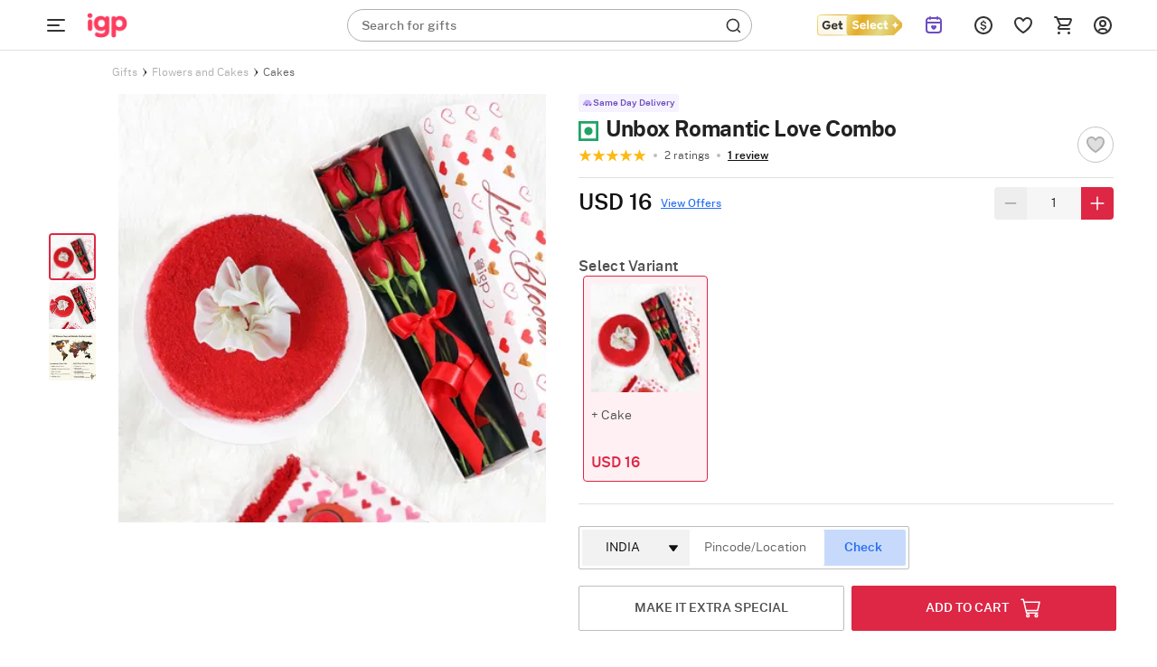

--- FILE ---
content_type: text/html; charset=utf-8
request_url: https://www.igp.com/api/product/addons
body_size: 8379
content:
<input type="hidden" id="addonsList" value="For-Him,Gift-Tags,For-Her,Plants,Gourmet,Premium-Gifts"/>
        <div class="revamp-box" id="revamp-For-Him-box" data-group="For-Him" style="position: initial; width:calc(100% + 48px);">
            
            <div class="ao-p-card-revamp rebrand-ao-card" data-id="705229" id="ao-p-card-705229" data-name="You&#x27;re my cup of Tea Mug" data-pers="false" data-steps="[]" data-addonposition="0"  data-price="4.5">
                <div class="card-revamp ">
                    <div class="relative o-hidden">
                        <img src="https://cdnnew.igp.com/f_auto,q_auto,t_pnoptprodlp/products/p-you-re-my-cup-of-tea-mug-403793-m.jpg" data-original="https://cdnnew.igp.com/f_auto,q_auto,t_pnoptprodlp/products/p-you-re-my-cup-of-tea-mug-403793-m.jpg" class="img-responsive lazy-load-image img lzy_img" alt="You&#x27;re my cup of Tea Mug"/>
                    </div>
                    <div class="product-info-revamp relative">
                        <p class="ao-p-name-revamp  Paragraph-12-XS--Regular ">
                            You&#x27;re my cup of Tea Mug
                        </p>
                        <p class="ao-p-price-revamp d-flex align-items-center Paragraph-12-XS--Semibold " id="ao-p-price-revamp-705229" data-price="4.5">
                            USD 4.5
                        </p>
                        <div class="add-ao-icon-revamp Paragraph-12-XS--Semibold " data-id="705229">
                            ADD
                        </div>
                    </div>
                </div>
            </div>
            
            
            <div class="ao-p-card-revamp rebrand-ao-card" data-id="706213" id="ao-p-card-706213" data-name="Birthday Magnets - Set of 2" data-pers="false" data-steps="[]" data-addonposition="1"  data-price="2">
                <div class="card-revamp ">
                    <div class="relative o-hidden">
                        <img src="https://cdnnew.igp.com/f_auto,q_auto,t_pnoptprodlp/products/p-birthday-magnets-set-of-2-405273-m.jpg" data-original="https://cdnnew.igp.com/f_auto,q_auto,t_pnoptprodlp/products/p-birthday-magnets-set-of-2-405273-m.jpg" class="img-responsive lazy-load-image img lzy_img" alt="Birthday Magnets - Set of 2"/>
                    </div>
                    <div class="product-info-revamp relative">
                        <p class="ao-p-name-revamp  Paragraph-12-XS--Regular ">
                            Birthday Magnets - Set of 2
                        </p>
                        <p class="ao-p-price-revamp d-flex align-items-center Paragraph-12-XS--Semibold " id="ao-p-price-revamp-706213" data-price="2">
                            USD 2
                        </p>
                        <div class="add-ao-icon-revamp Paragraph-12-XS--Semibold " data-id="706213">
                            ADD
                        </div>
                    </div>
                </div>
            </div>
            
            
            <div class="ao-p-card-revamp rebrand-ao-card" data-id="639626" id="ao-p-card-639626" data-name="Men&#x27;s Perfume 30 ml" data-pers="false" data-steps="[]" data-addonposition="2"  data-price="4">
                <div class="card-revamp ">
                    <div class="relative o-hidden">
                        <img src="https://cdnnew.igp.com/f_auto,q_auto,t_pnoptprodlp/products/p-men-s-perfume-30-ml-273987-m.jpg" data-original="https://cdnnew.igp.com/f_auto,q_auto,t_pnoptprodlp/products/p-men-s-perfume-30-ml-273987-m.jpg" class="img-responsive lazy-load-image img lzy_img" alt="Men&#x27;s Perfume 30 ml"/>
                    </div>
                    <div class="product-info-revamp relative">
                        <p class="ao-p-name-revamp  Paragraph-12-XS--Regular ">
                            Men&#x27;s Perfume 30 ml
                        </p>
                        <p class="ao-p-price-revamp d-flex align-items-center Paragraph-12-XS--Semibold " id="ao-p-price-revamp-639626" data-price="4">
                            USD 4
                        </p>
                        <div class="add-ao-icon-revamp Paragraph-12-XS--Semibold " data-id="639626">
                            ADD
                        </div>
                    </div>
                </div>
            </div>
            
            
            <div class="ao-p-card-revamp rebrand-ao-card" data-id="657483" id="ao-p-card-657483" data-name="Men&#x27;s Travel Essential Kit" data-pers="false" data-steps="[]" data-addonposition="3"  data-price="9.5">
                <div class="card-revamp ">
                    <div class="relative o-hidden">
                        <img src="https://cdnnew.igp.com/f_auto,q_auto,t_pnoptprodlp/products/p-men-s-travel-essential-kit-300699-m.jpg" data-original="https://cdnnew.igp.com/f_auto,q_auto,t_pnoptprodlp/products/p-men-s-travel-essential-kit-300699-m.jpg" class="img-responsive lazy-load-image img lzy_img" alt="Men&#x27;s Travel Essential Kit"/>
                    </div>
                    <div class="product-info-revamp relative">
                        <p class="ao-p-name-revamp  Paragraph-12-XS--Regular ">
                            Men&#x27;s Travel Essential Kit
                        </p>
                        <p class="ao-p-price-revamp d-flex align-items-center Paragraph-12-XS--Semibold " id="ao-p-price-revamp-657483" data-price="9.5">
                            USD 9.5
                        </p>
                        <div class="add-ao-icon-revamp Paragraph-12-XS--Semibold " data-id="657483">
                            ADD
                        </div>
                    </div>
                </div>
            </div>
            
            
            <div class="ao-p-card-revamp rebrand-ao-card" data-id="667354" id="ao-p-card-667354" data-name="Energising Perfume Roll On" data-pers="false" data-steps="[]" data-addonposition="4"  data-price="3">
                <div class="card-revamp ">
                    <div class="relative o-hidden">
                        <img src="https://cdnnew.igp.com/f_auto,q_auto,t_pnoptprodlp/products/p-energising-perfume-roll-on-335152-m.jpg" data-original="https://cdnnew.igp.com/f_auto,q_auto,t_pnoptprodlp/products/p-energising-perfume-roll-on-335152-m.jpg" class="img-responsive lazy-load-image img lzy_img" alt="Energising Perfume Roll On"/>
                    </div>
                    <div class="product-info-revamp relative">
                        <p class="ao-p-name-revamp  Paragraph-12-XS--Regular ">
                            Energising Perfume Roll On
                        </p>
                        <p class="ao-p-price-revamp d-flex align-items-center Paragraph-12-XS--Semibold " id="ao-p-price-revamp-667354" data-price="3">
                            USD 3
                        </p>
                        <div class="add-ao-icon-revamp Paragraph-12-XS--Semibold " data-id="667354">
                            ADD
                        </div>
                    </div>
                </div>
            </div>
            
            
            <div class="ao-p-card-revamp rebrand-ao-card" data-id="718004" id="ao-p-card-718004" data-name="Glitter Bomb Prank Box" data-pers="false" data-steps="[]" data-addonposition="5"  data-price="5">
                <div class="card-revamp ">
                    <div class="relative o-hidden">
                        <img src="https://cdnnew.igp.com/f_auto,q_auto,t_pnoptprodlp/products/p-glitter-bomb-prank-box-420992-m.jpg" data-original="https://cdnnew.igp.com/f_auto,q_auto,t_pnoptprodlp/products/p-glitter-bomb-prank-box-420992-m.jpg" class="img-responsive lazy-load-image img lzy_img" alt="Glitter Bomb Prank Box"/>
                    </div>
                    <div class="product-info-revamp relative">
                        <p class="ao-p-name-revamp  Paragraph-12-XS--Regular ">
                            Glitter Bomb Prank Box
                        </p>
                        <p class="ao-p-price-revamp d-flex align-items-center Paragraph-12-XS--Semibold " id="ao-p-price-revamp-718004" data-price="5">
                            USD 5
                        </p>
                        <div class="add-ao-icon-revamp Paragraph-12-XS--Semibold " data-id="718004">
                            ADD
                        </div>
                    </div>
                </div>
            </div>
            
            
            <div class="ao-p-card-revamp rebrand-ao-card" data-id="648604" id="ao-p-card-648604" data-name="Oud Perfume Gift Set" data-pers="false" data-steps="[]" data-addonposition="6"  data-price="8">
                <div class="card-revamp ">
                    <div class="relative o-hidden">
                        <img src="https://cdnnew.igp.com/f_auto,q_auto,t_pnoptprodlp/products/p-oud-perfume-gift-set-283710-m.jpg" data-original="https://cdnnew.igp.com/f_auto,q_auto,t_pnoptprodlp/products/p-oud-perfume-gift-set-283710-m.jpg" class="img-responsive lazy-load-image img lzy_img" alt="Oud Perfume Gift Set"/>
                    </div>
                    <div class="product-info-revamp relative">
                        <p class="ao-p-name-revamp  Paragraph-12-XS--Regular ">
                            Oud Perfume Gift Set
                        </p>
                        <p class="ao-p-price-revamp d-flex align-items-center Paragraph-12-XS--Semibold " id="ao-p-price-revamp-648604" data-price="8">
                            USD 8
                        </p>
                        <div class="add-ao-icon-revamp Paragraph-12-XS--Semibold " data-id="648604">
                            ADD
                        </div>
                    </div>
                </div>
            </div>
            
            
            <div class="ao-p-card-revamp rebrand-ao-card" data-id="695243" id="ao-p-card-695243" data-name="Unisex 20ml Perfume" data-pers="false" data-steps="[]" data-addonposition="7"  data-price="2.5">
                <div class="card-revamp ">
                    <div class="relative o-hidden">
                        <img src="https://cdnnew.igp.com/f_auto,q_auto,t_pnoptprodlp/products/p-unisex-20ml-perfume-388412-m.jpg" data-original="https://cdnnew.igp.com/f_auto,q_auto,t_pnoptprodlp/products/p-unisex-20ml-perfume-388412-m.jpg" class="img-responsive lazy-load-image img lzy_img" alt="Unisex 20ml Perfume"/>
                    </div>
                    <div class="product-info-revamp relative">
                        <p class="ao-p-name-revamp  Paragraph-12-XS--Regular ">
                            Unisex 20ml Perfume
                        </p>
                        <p class="ao-p-price-revamp d-flex align-items-center Paragraph-12-XS--Semibold " id="ao-p-price-revamp-695243" data-price="2.5">
                            USD 2.5
                        </p>
                        <div class="add-ao-icon-revamp Paragraph-12-XS--Semibold " data-id="695243">
                            ADD
                        </div>
                    </div>
                </div>
            </div>
            
            
            <div class="ao-p-card-revamp rebrand-ao-card" data-id="706241" id="ao-p-card-706241" data-name="Anniversary Magnets - Set of 2" data-pers="false" data-steps="[]" data-addonposition="8"  data-price="2">
                <div class="card-revamp ">
                    <div class="relative o-hidden">
                        <img src="https://cdnnew.igp.com/f_auto,q_auto,t_pnoptprodlp/products/p-anniversary-magnets-set-of-2-405232-m.jpg" data-original="https://cdnnew.igp.com/f_auto,q_auto,t_pnoptprodlp/products/p-anniversary-magnets-set-of-2-405232-m.jpg" class="img-responsive lazy-load-image img lzy_img" alt="Anniversary Magnets - Set of 2"/>
                    </div>
                    <div class="product-info-revamp relative">
                        <p class="ao-p-name-revamp  Paragraph-12-XS--Regular ">
                            Anniversary Magnets - Set of 2
                        </p>
                        <p class="ao-p-price-revamp d-flex align-items-center Paragraph-12-XS--Semibold " id="ao-p-price-revamp-706241" data-price="2">
                            USD 2
                        </p>
                        <div class="add-ao-icon-revamp Paragraph-12-XS--Semibold " data-id="706241">
                            ADD
                        </div>
                    </div>
                </div>
            </div>
            
            
            <div class="ao-p-card-revamp rebrand-ao-card" data-id="702487" id="ao-p-card-702487" data-name="Panda Love Teddy - 9 inch" data-pers="false" data-steps="[]" data-addonposition="9"  data-price="5">
                <div class="card-revamp ">
                    <div class="relative o-hidden">
                        <img src="https://cdnnew.igp.com/f_auto,q_auto,t_pnoptprodlp/products/p-panda-love-teddy-9-inch-397964-m.jpg" data-original="https://cdnnew.igp.com/f_auto,q_auto,t_pnoptprodlp/products/p-panda-love-teddy-9-inch-397964-m.jpg" class="img-responsive lazy-load-image img lzy_img" alt="Panda Love Teddy - 9 inch"/>
                    </div>
                    <div class="product-info-revamp relative">
                        <p class="ao-p-name-revamp  Paragraph-12-XS--Regular ">
                            Panda Love Teddy - 9 inch
                        </p>
                        <p class="ao-p-price-revamp d-flex align-items-center Paragraph-12-XS--Semibold " id="ao-p-price-revamp-702487" data-price="5">
                            USD 5
                        </p>
                        <div class="add-ao-icon-revamp Paragraph-12-XS--Semibold " data-id="702487">
                            ADD
                        </div>
                    </div>
                </div>
            </div>
            
            
            <div class="ao-p-card-revamp rebrand-ao-card" data-id="716287" id="ao-p-card-716287" data-name="Opulent and Splendid 20ml Perfumes - Set of 2" data-pers="false" data-steps="[]" data-addonposition="10"  data-price="4">
                <div class="card-revamp ">
                    <div class="relative o-hidden">
                        <img src="https://cdnnew.igp.com/f_auto,q_auto,t_pnoptprodlp/products/p-opulent-and-splendid-20ml-perfumes-set-of-2-419414-m.jpg" data-original="https://cdnnew.igp.com/f_auto,q_auto,t_pnoptprodlp/products/p-opulent-and-splendid-20ml-perfumes-set-of-2-419414-m.jpg" class="img-responsive lazy-load-image img lzy_img" alt="Opulent and Splendid 20ml Perfumes - Set of 2"/>
                    </div>
                    <div class="product-info-revamp relative">
                        <p class="ao-p-name-revamp  Paragraph-12-XS--Regular ">
                            Opulent and Splendid 20ml Perfumes - Set of 2
                        </p>
                        <p class="ao-p-price-revamp d-flex align-items-center Paragraph-12-XS--Semibold " id="ao-p-price-revamp-716287" data-price="4">
                            USD 4
                        </p>
                        <div class="add-ao-icon-revamp Paragraph-12-XS--Semibold " data-id="716287">
                            ADD
                        </div>
                    </div>
                </div>
            </div>
            
            
            <div class="ao-p-card-revamp rebrand-ao-card" data-id="600683" id="ao-p-card-600683" data-name="Good Vibes Mug" data-pers="false" data-steps="[]" data-addonposition="11"  data-price="3">
                <div class="card-revamp ">
                    <div class="relative o-hidden">
                        <img src="https://cdnnew.igp.com/f_auto,q_auto,t_pnoptprodlp/products/p-good-vibes-mug-189597-m.jpg" data-original="https://cdnnew.igp.com/f_auto,q_auto,t_pnoptprodlp/products/p-good-vibes-mug-189597-m.jpg" class="img-responsive lazy-load-image img lzy_img" alt="Good Vibes Mug"/>
                    </div>
                    <div class="product-info-revamp relative">
                        <p class="ao-p-name-revamp  Paragraph-12-XS--Regular ">
                            Good Vibes Mug
                        </p>
                        <p class="ao-p-price-revamp d-flex align-items-center Paragraph-12-XS--Semibold " id="ao-p-price-revamp-600683" data-price="3">
                            USD 3
                        </p>
                        <div class="add-ao-icon-revamp Paragraph-12-XS--Semibold " data-id="600683">
                            ADD
                        </div>
                    </div>
                </div>
            </div>
            
            
            <div class="ao-p-card-revamp rebrand-ao-card" data-id="608336" id="ao-p-card-608336" data-name="Money Plant Grows on Heart Shaped Frame" data-pers="false" data-steps="[]" data-addonposition="12"  data-price="6">
                <div class="card-revamp ">
                    <div class="relative o-hidden">
                        <img src="https://cdnnew.igp.com/f_auto,q_auto,t_pnoptprodlp/products/p-money-plant-grows-on-heart-shaped-frame-203808-m.jpg" data-original="https://cdnnew.igp.com/f_auto,q_auto,t_pnoptprodlp/products/p-money-plant-grows-on-heart-shaped-frame-203808-m.jpg" class="img-responsive lazy-load-image img lzy_img" alt="Money Plant Grows on Heart Shaped Frame"/>
                    </div>
                    <div class="product-info-revamp relative">
                        <p class="ao-p-name-revamp  Paragraph-12-XS--Regular ">
                            Money Plant Grows on Heart Shaped Frame
                        </p>
                        <p class="ao-p-price-revamp d-flex align-items-center Paragraph-12-XS--Semibold " id="ao-p-price-revamp-608336" data-price="6">
                            USD 6
                        </p>
                        <div class="add-ao-icon-revamp Paragraph-12-XS--Semibold " data-id="608336">
                            ADD
                        </div>
                    </div>
                </div>
            </div>
            
            
            <div class="ao-p-card-revamp rebrand-ao-card" data-id="702486" id="ao-p-card-702486" data-name="Fur Teddy - 4 inch" data-pers="false" data-steps="[]" data-addonposition="13"  data-price="2.5">
                <div class="card-revamp ">
                    <div class="relative o-hidden">
                        <img src="https://cdnnew.igp.com/f_auto,q_auto,t_pnoptprodlp/products/p-fur-teddy-4-inch-397963-m.jpg" data-original="https://cdnnew.igp.com/f_auto,q_auto,t_pnoptprodlp/products/p-fur-teddy-4-inch-397963-m.jpg" class="img-responsive lazy-load-image img lzy_img" alt="Fur Teddy - 4 inch"/>
                    </div>
                    <div class="product-info-revamp relative">
                        <p class="ao-p-name-revamp  Paragraph-12-XS--Regular ">
                            Fur Teddy - 4 inch
                        </p>
                        <p class="ao-p-price-revamp d-flex align-items-center Paragraph-12-XS--Semibold " id="ao-p-price-revamp-702486" data-price="2.5">
                            USD 2.5
                        </p>
                        <div class="add-ao-icon-revamp Paragraph-12-XS--Semibold " data-id="702486">
                            ADD
                        </div>
                    </div>
                </div>
            </div>
            
            
            <div class="ao-p-card-revamp rebrand-ao-card" data-id="703852" id="ao-p-card-703852" data-name="Explorer Luggage Tag" data-pers="false" data-steps="[]" data-addonposition="14"  data-price="5">
                <div class="card-revamp ">
                    <div class="relative o-hidden">
                        <img src="https://cdnnew.igp.com/f_auto,q_auto,t_pnoptprodlp/products/p-explorer-luggage-tag-401455-m.jpg" data-original="https://cdnnew.igp.com/f_auto,q_auto,t_pnoptprodlp/products/p-explorer-luggage-tag-401455-m.jpg" class="img-responsive lazy-load-image img lzy_img" alt="Explorer Luggage Tag"/>
                    </div>
                    <div class="product-info-revamp relative">
                        <p class="ao-p-name-revamp  Paragraph-12-XS--Regular ">
                            Explorer Luggage Tag
                        </p>
                        <p class="ao-p-price-revamp d-flex align-items-center Paragraph-12-XS--Semibold " id="ao-p-price-revamp-703852" data-price="5">
                            USD 5
                        </p>
                        <div class="add-ao-icon-revamp Paragraph-12-XS--Semibold " data-id="703852">
                            ADD
                        </div>
                    </div>
                </div>
            </div>
            
            
            <div class="ao-p-card-revamp rebrand-ao-card" data-id="703853" id="ao-p-card-703853" data-name="Explorer Passport Cover" data-pers="false" data-steps="[]" data-addonposition="15"  data-price="5.5">
                <div class="card-revamp ">
                    <div class="relative o-hidden">
                        <img src="https://cdnnew.igp.com/f_auto,q_auto,t_pnoptprodlp/products/p-explorer-passport-cover-401456-m.jpg" data-original="https://cdnnew.igp.com/f_auto,q_auto,t_pnoptprodlp/products/p-explorer-passport-cover-401456-m.jpg" class="img-responsive lazy-load-image img lzy_img" alt="Explorer Passport Cover"/>
                    </div>
                    <div class="product-info-revamp relative">
                        <p class="ao-p-name-revamp  Paragraph-12-XS--Regular ">
                            Explorer Passport Cover
                        </p>
                        <p class="ao-p-price-revamp d-flex align-items-center Paragraph-12-XS--Semibold " id="ao-p-price-revamp-703853" data-price="5.5">
                            USD 5.5
                        </p>
                        <div class="add-ao-icon-revamp Paragraph-12-XS--Semibold " data-id="703853">
                            ADD
                        </div>
                    </div>
                </div>
            </div>
            
        </div>
        <div class="revamp-box" id="revamp-Gift-Tags-box" data-group="Gift-Tags" style="position: initial; width:calc(100% + 48px);">
            
            <div class="ao-p-card-revamp rebrand-ao-card" data-id="714736" id="ao-p-card-714736" data-name="Anniversary Acrylic Gift Tag" data-pers="false" data-steps="[]" data-addonposition="0"  data-price="1.5">
                <div class="card-revamp ">
                    <div class="relative o-hidden">
                        <img src="https://cdnnew.igp.com/f_auto,q_auto,t_pnoptprodlp/products/p-anniversary-acrylic-gift-tag-417556-m.jpg" data-original="https://cdnnew.igp.com/f_auto,q_auto,t_pnoptprodlp/products/p-anniversary-acrylic-gift-tag-417556-m.jpg" class="img-responsive lazy-load-image img lzy_img" alt="Anniversary Acrylic Gift Tag"/>
                    </div>
                    <div class="product-info-revamp relative">
                        <p class="ao-p-name-revamp  Paragraph-12-XS--Regular ">
                            Anniversary Acrylic Gift Tag
                        </p>
                        <p class="ao-p-price-revamp d-flex align-items-center Paragraph-12-XS--Semibold " id="ao-p-price-revamp-714736" data-price="1.5">
                            USD 1.5
                        </p>
                        <div class="add-ao-icon-revamp Paragraph-12-XS--Semibold " data-id="714736">
                            ADD
                        </div>
                    </div>
                </div>
            </div>
            
            
            <div class="ao-p-card-revamp rebrand-ao-card" data-id="714737" id="ao-p-card-714737" data-name="Thinking of you Acrylic Gift Tag" data-pers="false" data-steps="[]" data-addonposition="1"  data-price="1.5">
                <div class="card-revamp ">
                    <div class="relative o-hidden">
                        <img src="https://cdnnew.igp.com/f_auto,q_auto,t_pnoptprodlp/products/p-thinking-of-you-acrylic-gift-tag-417557-m.jpg" data-original="https://cdnnew.igp.com/f_auto,q_auto,t_pnoptprodlp/products/p-thinking-of-you-acrylic-gift-tag-417557-m.jpg" class="img-responsive lazy-load-image img lzy_img" alt="Thinking of you Acrylic Gift Tag"/>
                    </div>
                    <div class="product-info-revamp relative">
                        <p class="ao-p-name-revamp  Paragraph-12-XS--Regular ">
                            Thinking of you Acrylic Gift Tag
                        </p>
                        <p class="ao-p-price-revamp d-flex align-items-center Paragraph-12-XS--Semibold " id="ao-p-price-revamp-714737" data-price="1.5">
                            USD 1.5
                        </p>
                        <div class="add-ao-icon-revamp Paragraph-12-XS--Semibold " data-id="714737">
                            ADD
                        </div>
                    </div>
                </div>
            </div>
            
            
            <div class="ao-p-card-revamp rebrand-ao-card" data-id="714738" id="ao-p-card-714738" data-name="Birthday Acrylic Gift Tag" data-pers="false" data-steps="[]" data-addonposition="2"  data-price="1.5">
                <div class="card-revamp ">
                    <div class="relative o-hidden">
                        <img src="https://cdnnew.igp.com/f_auto,q_auto,t_pnoptprodlp/products/p-birthday-acrylic-gift-tag-417558-m.jpg" data-original="https://cdnnew.igp.com/f_auto,q_auto,t_pnoptprodlp/products/p-birthday-acrylic-gift-tag-417558-m.jpg" class="img-responsive lazy-load-image img lzy_img" alt="Birthday Acrylic Gift Tag"/>
                    </div>
                    <div class="product-info-revamp relative">
                        <p class="ao-p-name-revamp  Paragraph-12-XS--Regular ">
                            Birthday Acrylic Gift Tag
                        </p>
                        <p class="ao-p-price-revamp d-flex align-items-center Paragraph-12-XS--Semibold " id="ao-p-price-revamp-714738" data-price="1.5">
                            USD 1.5
                        </p>
                        <div class="add-ao-icon-revamp Paragraph-12-XS--Semibold " data-id="714738">
                            ADD
                        </div>
                    </div>
                </div>
            </div>
            
            
            <div class="ao-p-card-revamp rebrand-ao-card" data-id="718668" id="ao-p-card-718668" data-name="Birthday Bash Acrylic Gift Tag" data-pers="false" data-steps="[]" data-addonposition="3"  data-price="1.5">
                <div class="card-revamp ">
                    <div class="relative o-hidden">
                        <img src="https://cdnnew.igp.com/f_auto,q_auto,t_pnoptprodlp/products/p-birthday-bash-acrylic-gift-tag-421451-m.jpg" data-original="https://cdnnew.igp.com/f_auto,q_auto,t_pnoptprodlp/products/p-birthday-bash-acrylic-gift-tag-421451-m.jpg" class="img-responsive lazy-load-image img lzy_img" alt="Birthday Bash Acrylic Gift Tag"/>
                    </div>
                    <div class="product-info-revamp relative">
                        <p class="ao-p-name-revamp  Paragraph-12-XS--Regular ">
                            Birthday Bash Acrylic Gift Tag
                        </p>
                        <p class="ao-p-price-revamp d-flex align-items-center Paragraph-12-XS--Semibold " id="ao-p-price-revamp-718668" data-price="1.5">
                            USD 1.5
                        </p>
                        <div class="add-ao-icon-revamp Paragraph-12-XS--Semibold " data-id="718668">
                            ADD
                        </div>
                    </div>
                </div>
            </div>
            
            
            <div class="ao-p-card-revamp rebrand-ao-card" data-id="718669" id="ao-p-card-718669" data-name="Birthday Balloons Acrylic Gift Tag" data-pers="false" data-steps="[]" data-addonposition="4"  data-price="1.5">
                <div class="card-revamp ">
                    <div class="relative o-hidden">
                        <img src="https://cdnnew.igp.com/f_auto,q_auto,t_pnoptprodlp/products/p-birthday-balloons-acrylic-gift-tag-421452-m.jpg" data-original="https://cdnnew.igp.com/f_auto,q_auto,t_pnoptprodlp/products/p-birthday-balloons-acrylic-gift-tag-421452-m.jpg" class="img-responsive lazy-load-image img lzy_img" alt="Birthday Balloons Acrylic Gift Tag"/>
                    </div>
                    <div class="product-info-revamp relative">
                        <p class="ao-p-name-revamp  Paragraph-12-XS--Regular ">
                            Birthday Balloons Acrylic Gift Tag
                        </p>
                        <p class="ao-p-price-revamp d-flex align-items-center Paragraph-12-XS--Semibold " id="ao-p-price-revamp-718669" data-price="1.5">
                            USD 1.5
                        </p>
                        <div class="add-ao-icon-revamp Paragraph-12-XS--Semibold " data-id="718669">
                            ADD
                        </div>
                    </div>
                </div>
            </div>
            
            
            <div class="ao-p-card-revamp rebrand-ao-card" data-id="718670" id="ao-p-card-718670" data-name="Heartfelt Wishes Anniversary Acrylic Tag" data-pers="false" data-steps="[]" data-addonposition="5"  data-price="1.5">
                <div class="card-revamp ">
                    <div class="relative o-hidden">
                        <img src="https://cdnnew.igp.com/f_auto,q_auto,t_pnoptprodlp/products/p-heartfelt-wishes-anniversary-acrylic-tag-421453-m.jpg" data-original="https://cdnnew.igp.com/f_auto,q_auto,t_pnoptprodlp/products/p-heartfelt-wishes-anniversary-acrylic-tag-421453-m.jpg" class="img-responsive lazy-load-image img lzy_img" alt="Heartfelt Wishes Anniversary Acrylic Tag"/>
                    </div>
                    <div class="product-info-revamp relative">
                        <p class="ao-p-name-revamp  Paragraph-12-XS--Regular ">
                            Heartfelt Wishes Anniversary Acrylic Tag
                        </p>
                        <p class="ao-p-price-revamp d-flex align-items-center Paragraph-12-XS--Semibold " id="ao-p-price-revamp-718670" data-price="1.5">
                            USD 1.5
                        </p>
                        <div class="add-ao-icon-revamp Paragraph-12-XS--Semibold " data-id="718670">
                            ADD
                        </div>
                    </div>
                </div>
            </div>
            
            
            <div class="ao-p-card-revamp rebrand-ao-card" data-id="718671" id="ao-p-card-718671" data-name="Anniversary Wishes Acrylic Gift Tag" data-pers="false" data-steps="[]" data-addonposition="6"  data-price="1.5">
                <div class="card-revamp ">
                    <div class="relative o-hidden">
                        <img src="https://cdnnew.igp.com/f_auto,q_auto,t_pnoptprodlp/products/p-anniversary-wishes-acrylic-gift-tag-421454-m.jpg" data-original="https://cdnnew.igp.com/f_auto,q_auto,t_pnoptprodlp/products/p-anniversary-wishes-acrylic-gift-tag-421454-m.jpg" class="img-responsive lazy-load-image img lzy_img" alt="Anniversary Wishes Acrylic Gift Tag"/>
                    </div>
                    <div class="product-info-revamp relative">
                        <p class="ao-p-name-revamp  Paragraph-12-XS--Regular ">
                            Anniversary Wishes Acrylic Gift Tag
                        </p>
                        <p class="ao-p-price-revamp d-flex align-items-center Paragraph-12-XS--Semibold " id="ao-p-price-revamp-718671" data-price="1.5">
                            USD 1.5
                        </p>
                        <div class="add-ao-icon-revamp Paragraph-12-XS--Semibold " data-id="718671">
                            ADD
                        </div>
                    </div>
                </div>
            </div>
            
        </div>
        <div class="revamp-box" id="revamp-For-Her-box" data-group="For-Her" style="position: initial; width:calc(100% + 48px);">
            
            <div class="ao-p-card-revamp rebrand-ao-card" data-id="532197" id="ao-p-card-532197" data-name="Greeting Card As Per Occasion" data-pers="false" data-steps="[]" data-addonposition="0"  data-price="1.5">
                <div class="card-revamp ">
                    <div class="relative o-hidden">
                        <img src="https://cdnnew.igp.com/f_auto,q_auto,t_pnoptprodlp/products/p-greeting-card-as-per-occasion-39366-m.jpg" data-original="https://cdnnew.igp.com/f_auto,q_auto,t_pnoptprodlp/products/p-greeting-card-as-per-occasion-39366-m.jpg" class="img-responsive lazy-load-image img lzy_img" alt="Greeting Card As Per Occasion"/>
                    </div>
                    <div class="product-info-revamp relative">
                        <p class="ao-p-name-revamp  Paragraph-12-XS--Regular ">
                            Greeting Card As Per Occasion
                        </p>
                        <p class="ao-p-price-revamp d-flex align-items-center Paragraph-12-XS--Semibold " id="ao-p-price-revamp-532197" data-price="1.5">
                            USD 1.5
                        </p>
                        <div class="add-ao-icon-revamp Paragraph-12-XS--Semibold " data-id="532197">
                            ADD
                        </div>
                    </div>
                </div>
            </div>
            
            
            <div class="ao-p-card-revamp rebrand-ao-card" data-id="703831" id="ao-p-card-703831" data-name="Veronica 50ml Womens Perfume" data-pers="false" data-steps="[]" data-addonposition="1"  data-price="5">
                <div class="card-revamp ">
                    <div class="relative o-hidden">
                        <img src="https://cdnnew.igp.com/f_auto,q_auto,t_pnoptprodlp/products/p-veronica-50ml-womens-perfume-401451-m.jpg" data-original="https://cdnnew.igp.com/f_auto,q_auto,t_pnoptprodlp/products/p-veronica-50ml-womens-perfume-401451-m.jpg" class="img-responsive lazy-load-image img lzy_img" alt="Veronica 50ml Womens Perfume"/>
                    </div>
                    <div class="product-info-revamp relative">
                        <p class="ao-p-name-revamp  Paragraph-12-XS--Regular ">
                            Veronica 50ml Womens Perfume
                        </p>
                        <p class="ao-p-price-revamp d-flex align-items-center Paragraph-12-XS--Semibold " id="ao-p-price-revamp-703831" data-price="5">
                            USD 5
                        </p>
                        <div class="add-ao-icon-revamp Paragraph-12-XS--Semibold " data-id="703831">
                            ADD
                        </div>
                    </div>
                </div>
            </div>
            
            
            <div class="ao-p-card-revamp rebrand-ao-card" data-id="705153" id="ao-p-card-705153" data-name="Strongest Woman I Know Mug" data-pers="false" data-steps="[]" data-addonposition="2"  data-price="3.5">
                <div class="card-revamp ">
                    <div class="relative o-hidden">
                        <img src="https://cdnnew.igp.com/f_auto,q_auto,t_pnoptprodlp/products/p-strongest-woman-i-know-mug-403694-m.jpg" data-original="https://cdnnew.igp.com/f_auto,q_auto,t_pnoptprodlp/products/p-strongest-woman-i-know-mug-403694-m.jpg" class="img-responsive lazy-load-image img lzy_img" alt="Strongest Woman I Know Mug"/>
                    </div>
                    <div class="product-info-revamp relative">
                        <p class="ao-p-name-revamp  Paragraph-12-XS--Regular ">
                            Strongest Woman I Know Mug
                        </p>
                        <p class="ao-p-price-revamp d-flex align-items-center Paragraph-12-XS--Semibold " id="ao-p-price-revamp-705153" data-price="3.5">
                            USD 3.5
                        </p>
                        <div class="add-ao-icon-revamp Paragraph-12-XS--Semibold " data-id="705153">
                            ADD
                        </div>
                    </div>
                </div>
            </div>
            
            
            <div class="ao-p-card-revamp rebrand-ao-card" data-id="702488" id="ao-p-card-702488" data-name="Teddy With Bow - 9 inch" data-pers="false" data-steps="[]" data-addonposition="3"  data-price="4.5">
                <div class="card-revamp ">
                    <div class="relative o-hidden">
                        <img src="https://cdnnew.igp.com/f_auto,q_auto,t_pnoptprodlp/products/p-teddy-with-bow-9-inch-397965-m.jpg" data-original="https://cdnnew.igp.com/f_auto,q_auto,t_pnoptprodlp/products/p-teddy-with-bow-9-inch-397965-m.jpg" class="img-responsive lazy-load-image img lzy_img" alt="Teddy With Bow - 9 inch"/>
                    </div>
                    <div class="product-info-revamp relative">
                        <p class="ao-p-name-revamp  Paragraph-12-XS--Regular ">
                            Teddy With Bow - 9 inch
                        </p>
                        <p class="ao-p-price-revamp d-flex align-items-center Paragraph-12-XS--Semibold " id="ao-p-price-revamp-702488" data-price="4.5">
                            USD 4.5
                        </p>
                        <div class="add-ao-icon-revamp Paragraph-12-XS--Semibold " data-id="702488">
                            ADD
                        </div>
                    </div>
                </div>
            </div>
            
            
            <div class="ao-p-card-revamp rebrand-ao-card" data-id="717446" id="ao-p-card-717446" data-name="Make My Heart Pop Acrylic Table Top" data-pers="false" data-steps="[]" data-addonposition="4"  data-price="1.5">
                <div class="card-revamp ">
                    <div class="relative o-hidden">
                        <img src="https://cdnnew.igp.com/f_auto,q_auto,t_pnoptprodlp/products/p-make-my-heart-pop-acrylic-table-top-420474-m.jpg" data-original="https://cdnnew.igp.com/f_auto,q_auto,t_pnoptprodlp/products/p-make-my-heart-pop-acrylic-table-top-420474-m.jpg" class="img-responsive lazy-load-image img lzy_img" alt="Make My Heart Pop Acrylic Table Top"/>
                    </div>
                    <div class="product-info-revamp relative">
                        <p class="ao-p-name-revamp  Paragraph-12-XS--Regular ">
                            Make My Heart Pop Acrylic Table Top
                        </p>
                        <p class="ao-p-price-revamp d-flex align-items-center Paragraph-12-XS--Semibold " id="ao-p-price-revamp-717446" data-price="1.5">
                            USD 1.5
                        </p>
                        <div class="add-ao-icon-revamp Paragraph-12-XS--Semibold " data-id="717446">
                            ADD
                        </div>
                    </div>
                </div>
            </div>
            
            
            <div class="ao-p-card-revamp rebrand-ao-card" data-id="612926" id="ao-p-card-612926" data-name="Rose Gold Pendant Jewellery" data-pers="false" data-steps="[]" data-addonposition="5"  data-price="6.5">
                <div class="card-revamp ">
                    <div class="relative o-hidden">
                        <img src="https://cdnnew.igp.com/f_auto,q_auto,t_pnoptprodlp/products/p-rose-gold-pendant-jewellery-206560-m.jpg" data-original="https://cdnnew.igp.com/f_auto,q_auto,t_pnoptprodlp/products/p-rose-gold-pendant-jewellery-206560-m.jpg" class="img-responsive lazy-load-image img lzy_img" alt="Rose Gold Pendant Jewellery"/>
                    </div>
                    <div class="product-info-revamp relative">
                        <p class="ao-p-name-revamp  Paragraph-12-XS--Regular ">
                            Rose Gold Pendant Jewellery
                        </p>
                        <p class="ao-p-price-revamp d-flex align-items-center Paragraph-12-XS--Semibold " id="ao-p-price-revamp-612926" data-price="6.5">
                            USD 6.5
                        </p>
                        <div class="add-ao-icon-revamp Paragraph-12-XS--Semibold " data-id="612926">
                            ADD
                        </div>
                    </div>
                </div>
            </div>
            
            
            <div class="ao-p-card-revamp rebrand-ao-card" data-id="709426" id="ao-p-card-709426" data-name="Yardley Women&#x27;s Floral Perfume Set" data-pers="false" data-steps="[]" data-addonposition="6"  data-price="13">
                <div class="card-revamp ">
                    <div class="relative o-hidden">
                        <img src="https://cdnnew.igp.com/f_auto,q_auto,t_pnoptprodlp/products/p-yardley-women-s-floral-perfume-set-411870-m.jpg" data-original="https://cdnnew.igp.com/f_auto,q_auto,t_pnoptprodlp/products/p-yardley-women-s-floral-perfume-set-411870-m.jpg" class="img-responsive lazy-load-image img lzy_img" alt="Yardley Women&#x27;s Floral Perfume Set"/>
                    </div>
                    <div class="product-info-revamp relative">
                        <p class="ao-p-name-revamp  Paragraph-12-XS--Regular ">
                            Yardley Women&#x27;s Floral Perfume Set
                        </p>
                        <p class="ao-p-price-revamp d-flex align-items-center Paragraph-12-XS--Semibold " id="ao-p-price-revamp-709426" data-price="13">
                            USD 13
                        </p>
                        <div class="add-ao-icon-revamp Paragraph-12-XS--Semibold " data-id="709426">
                            ADD
                        </div>
                    </div>
                </div>
            </div>
            
            
            <div class="ao-p-card-revamp rebrand-ao-card" data-id="715541" id="ao-p-card-715541" data-name="Moments Womens Perfume 30ml" data-pers="false" data-steps="[]" data-addonposition="7"  data-price="3.5">
                <div class="card-revamp ">
                    <div class="relative o-hidden">
                        <img src="https://cdnnew.igp.com/f_auto,q_auto,t_pnoptprodlp/products/p-moments-womens-perfume-30ml-418633-m.jpg" data-original="https://cdnnew.igp.com/f_auto,q_auto,t_pnoptprodlp/products/p-moments-womens-perfume-30ml-418633-m.jpg" class="img-responsive lazy-load-image img lzy_img" alt="Moments Womens Perfume 30ml"/>
                    </div>
                    <div class="product-info-revamp relative">
                        <p class="ao-p-name-revamp  Paragraph-12-XS--Regular ">
                            Moments Womens Perfume 30ml
                        </p>
                        <p class="ao-p-price-revamp d-flex align-items-center Paragraph-12-XS--Semibold " id="ao-p-price-revamp-715541" data-price="3.5">
                            USD 3.5
                        </p>
                        <div class="add-ao-icon-revamp Paragraph-12-XS--Semibold " data-id="715541">
                            ADD
                        </div>
                    </div>
                </div>
            </div>
            
            
            <div class="ao-p-card-revamp rebrand-ao-card" data-id="608340" id="ao-p-card-608340" data-name="Teddy Bear 3 inches" data-pers="false" data-steps="[]" data-addonposition="8"  data-price="2">
                <div class="card-revamp ">
                    <div class="relative o-hidden">
                        <img src="https://cdnnew.igp.com/f_auto,q_auto,t_pnoptprodlp/products/p-teddy-bear-3-inches-203807-m.jpg" data-original="https://cdnnew.igp.com/f_auto,q_auto,t_pnoptprodlp/products/p-teddy-bear-3-inches-203807-m.jpg" class="img-responsive lazy-load-image img lzy_img" alt="Teddy Bear 3 inches"/>
                    </div>
                    <div class="product-info-revamp relative">
                        <p class="ao-p-name-revamp  Paragraph-12-XS--Regular ">
                            Teddy Bear 3 inches
                        </p>
                        <p class="ao-p-price-revamp d-flex align-items-center Paragraph-12-XS--Semibold " id="ao-p-price-revamp-608340" data-price="2">
                            USD 2
                        </p>
                        <div class="add-ao-icon-revamp Paragraph-12-XS--Semibold " data-id="608340">
                            ADD
                        </div>
                    </div>
                </div>
            </div>
            
            
            <div class="ao-p-card-revamp rebrand-ao-card" data-id="709106" id="ao-p-card-709106" data-name="Crochet Rose Magnets - Set of 2" data-pers="false" data-steps="[]" data-addonposition="9"  data-price="5">
                <div class="card-revamp ">
                    <div class="relative o-hidden">
                        <img src="https://cdnnew.igp.com/f_auto,q_auto,t_pnoptprodlp/products/p-crochet-rose-magnets-set-of-2-409945-m.jpg" data-original="https://cdnnew.igp.com/f_auto,q_auto,t_pnoptprodlp/products/p-crochet-rose-magnets-set-of-2-409945-m.jpg" class="img-responsive lazy-load-image img lzy_img" alt="Crochet Rose Magnets - Set of 2"/>
                    </div>
                    <div class="product-info-revamp relative">
                        <p class="ao-p-name-revamp  Paragraph-12-XS--Regular ">
                            Crochet Rose Magnets - Set of 2
                        </p>
                        <p class="ao-p-price-revamp d-flex align-items-center Paragraph-12-XS--Semibold " id="ao-p-price-revamp-709106" data-price="5">
                            USD 5
                        </p>
                        <div class="add-ao-icon-revamp Paragraph-12-XS--Semibold " data-id="709106">
                            ADD
                        </div>
                    </div>
                </div>
            </div>
            
            
            <div class="ao-p-card-revamp rebrand-ao-card" data-id="718005" id="ao-p-card-718005" data-name="Happy Birthday Butterfly Card" data-pers="false" data-steps="[]" data-addonposition="10"  data-price="4">
                <div class="card-revamp ">
                    <div class="relative o-hidden">
                        <img src="https://cdnnew.igp.com/f_auto,q_auto,t_pnoptprodlp/products/p-happy-birthday-butterfly-card-420993-m.jpg" data-original="https://cdnnew.igp.com/f_auto,q_auto,t_pnoptprodlp/products/p-happy-birthday-butterfly-card-420993-m.jpg" class="img-responsive lazy-load-image img lzy_img" alt="Happy Birthday Butterfly Card"/>
                    </div>
                    <div class="product-info-revamp relative">
                        <p class="ao-p-name-revamp  Paragraph-12-XS--Regular ">
                            Happy Birthday Butterfly Card
                        </p>
                        <p class="ao-p-price-revamp d-flex align-items-center Paragraph-12-XS--Semibold " id="ao-p-price-revamp-718005" data-price="4">
                            USD 4
                        </p>
                        <div class="add-ao-icon-revamp Paragraph-12-XS--Semibold " data-id="718005">
                            ADD
                        </div>
                    </div>
                </div>
            </div>
            
            
            <div class="ao-p-card-revamp rebrand-ao-card" data-id="579548" id="ao-p-card-579548" data-name="Teddy Bear 6 Inches" data-pers="false" data-steps="[]" data-addonposition="11"  data-price="4">
                <div class="card-revamp ">
                    <div class="relative o-hidden">
                        <img src="https://cdnnew.igp.com/f_auto,q_auto,t_pnoptprodlp/products/p-teddy-bear-6-inches-134835-m.jpg" data-original="https://cdnnew.igp.com/f_auto,q_auto,t_pnoptprodlp/products/p-teddy-bear-6-inches-134835-m.jpg" class="img-responsive lazy-load-image img lzy_img" alt="Teddy Bear 6 Inches"/>
                    </div>
                    <div class="product-info-revamp relative">
                        <p class="ao-p-name-revamp  Paragraph-12-XS--Regular ">
                            Teddy Bear 6 Inches
                        </p>
                        <p class="ao-p-price-revamp d-flex align-items-center Paragraph-12-XS--Semibold " id="ao-p-price-revamp-579548" data-price="4">
                            USD 4
                        </p>
                        <div class="add-ao-icon-revamp Paragraph-12-XS--Semibold " data-id="579548">
                            ADD
                        </div>
                    </div>
                </div>
            </div>
            
            
            <div class="ao-p-card-revamp rebrand-ao-card" data-id="702484" id="ao-p-card-702484" data-name="Sugar La La Love 18hr Liquid Lipstick" data-pers="false" data-steps="[]" data-addonposition="12"  data-price="3.5">
                <div class="card-revamp ">
                    <div class="relative o-hidden">
                        <img src="https://cdnnew.igp.com/f_auto,q_auto,t_pnoptprodlp/products/p-sugar-la-la-love-18hr-liquid-lipstick-397961-m.jpg" data-original="https://cdnnew.igp.com/f_auto,q_auto,t_pnoptprodlp/products/p-sugar-la-la-love-18hr-liquid-lipstick-397961-m.jpg" class="img-responsive lazy-load-image img lzy_img" alt="Sugar La La Love 18hr Liquid Lipstick"/>
                    </div>
                    <div class="product-info-revamp relative">
                        <p class="ao-p-name-revamp  Paragraph-12-XS--Regular ">
                            Sugar La La Love 18hr Liquid Lipstick
                        </p>
                        <p class="ao-p-price-revamp d-flex align-items-center Paragraph-12-XS--Semibold " id="ao-p-price-revamp-702484" data-price="3.5">
                            USD 3.5
                        </p>
                        <div class="add-ao-icon-revamp Paragraph-12-XS--Semibold " data-id="702484">
                            ADD
                        </div>
                    </div>
                </div>
            </div>
            
            
            <div class="ao-p-card-revamp rebrand-ao-card" data-id="716285" id="ao-p-card-716285" data-name="Rose Gold CZ Stone Bracelet" data-pers="false" data-steps="[]" data-addonposition="13"  data-price="3.5">
                <div class="card-revamp ">
                    <div class="relative o-hidden">
                        <img src="https://cdnnew.igp.com/f_auto,q_auto,t_pnoptprodlp/products/p-rose-gold-cz-stone-bracelet-419412-m.jpg" data-original="https://cdnnew.igp.com/f_auto,q_auto,t_pnoptprodlp/products/p-rose-gold-cz-stone-bracelet-419412-m.jpg" class="img-responsive lazy-load-image img lzy_img" alt="Rose Gold CZ Stone Bracelet"/>
                    </div>
                    <div class="product-info-revamp relative">
                        <p class="ao-p-name-revamp  Paragraph-12-XS--Regular ">
                            Rose Gold CZ Stone Bracelet
                        </p>
                        <p class="ao-p-price-revamp d-flex align-items-center Paragraph-12-XS--Semibold " id="ao-p-price-revamp-716285" data-price="3.5">
                            USD 3.5
                        </p>
                        <div class="add-ao-icon-revamp Paragraph-12-XS--Semibold " data-id="716285">
                            ADD
                        </div>
                    </div>
                </div>
            </div>
            
            
            <div class="ao-p-card-revamp rebrand-ao-card" data-id="706237" id="ao-p-card-706237" data-name="Boss Lady Metallic Mug" data-pers="false" data-steps="[]" data-addonposition="14"  data-price="3">
                <div class="card-revamp ">
                    <div class="relative o-hidden">
                        <img src="https://cdnnew.igp.com/f_auto,q_auto,t_pnoptprodlp/products/p-boss-lady-metallic-mug-405234-m.jpg" data-original="https://cdnnew.igp.com/f_auto,q_auto,t_pnoptprodlp/products/p-boss-lady-metallic-mug-405234-m.jpg" class="img-responsive lazy-load-image img lzy_img" alt="Boss Lady Metallic Mug"/>
                    </div>
                    <div class="product-info-revamp relative">
                        <p class="ao-p-name-revamp  Paragraph-12-XS--Regular ">
                            Boss Lady Metallic Mug
                        </p>
                        <p class="ao-p-price-revamp d-flex align-items-center Paragraph-12-XS--Semibold " id="ao-p-price-revamp-706237" data-price="3">
                            USD 3
                        </p>
                        <div class="add-ao-icon-revamp Paragraph-12-XS--Semibold " data-id="706237">
                            ADD
                        </div>
                    </div>
                </div>
            </div>
            
            
            <div class="ao-p-card-revamp rebrand-ao-card" data-id="706009" id="ao-p-card-706009" data-name="Daisy candles" data-pers="false" data-steps="[]" data-addonposition="15"  data-price="4.5">
                <div class="card-revamp ">
                    <div class="relative o-hidden">
                        <img src="https://cdnnew.igp.com/f_auto,q_auto,t_pnoptprodlp/products/p-daisy-candles-405059-m.jpg" data-original="https://cdnnew.igp.com/f_auto,q_auto,t_pnoptprodlp/products/p-daisy-candles-405059-m.jpg" class="img-responsive lazy-load-image img lzy_img" alt="Daisy candles"/>
                    </div>
                    <div class="product-info-revamp relative">
                        <p class="ao-p-name-revamp  Paragraph-12-XS--Regular ">
                            Daisy candles
                        </p>
                        <p class="ao-p-price-revamp d-flex align-items-center Paragraph-12-XS--Semibold " id="ao-p-price-revamp-706009" data-price="4.5">
                            USD 4.5
                        </p>
                        <div class="add-ao-icon-revamp Paragraph-12-XS--Semibold " data-id="706009">
                            ADD
                        </div>
                    </div>
                </div>
            </div>
            
        </div>
        <div class="revamp-box" id="revamp-Plants-box" data-group="Plants" style="position: initial; width:calc(100% + 48px);">
            
            <div class="ao-p-card-revamp rebrand-ao-card" data-id="723844" id="ao-p-card-723844" data-name="Kalanchoe Knots" data-pers="false" data-steps="[]" data-addonposition="0"  data-price="13.5">
                <div class="card-revamp ">
                    <div class="relative o-hidden">
                        <img src="https://cdnnew.igp.com/f_auto,q_auto,t_pnoptprodlp/products/p-kalanchoe-knots-427171-m.jpg" data-original="https://cdnnew.igp.com/f_auto,q_auto,t_pnoptprodlp/products/p-kalanchoe-knots-427171-m.jpg" class="img-responsive lazy-load-image img lzy_img" alt="Kalanchoe Knots"/>
                    </div>
                    <div class="product-info-revamp relative">
                        <p class="ao-p-name-revamp  Paragraph-12-XS--Regular ">
                            Kalanchoe Knots
                        </p>
                        <p class="ao-p-price-revamp d-flex align-items-center Paragraph-12-XS--Semibold " id="ao-p-price-revamp-723844" data-price="13.5">
                            USD 13.5
                        </p>
                        <div class="add-ao-icon-revamp Paragraph-12-XS--Semibold " data-id="723844">
                            ADD
                        </div>
                    </div>
                </div>
            </div>
            
            
            <div class="ao-p-card-revamp rebrand-ao-card" data-id="723032" id="ao-p-card-723032" data-name="The Lucky Three - Jade Plant, Money Plant, and Bamboo Plant" data-pers="false" data-steps="[]" data-addonposition="1"  data-price="13">
                <div class="card-revamp ">
                    <div class="relative o-hidden">
                        <img src="https://cdnnew.igp.com/f_auto,q_auto,t_pnoptprodlp/products/p-the-lucky-three-jade-plant-money-plant-and-bamboo-plant-426326-m.jpg" data-original="https://cdnnew.igp.com/f_auto,q_auto,t_pnoptprodlp/products/p-the-lucky-three-jade-plant-money-plant-and-bamboo-plant-426326-m.jpg" class="img-responsive lazy-load-image img lzy_img" alt="The Lucky Three - Jade Plant, Money Plant, and Bamboo Plant"/>
                    </div>
                    <div class="product-info-revamp relative">
                        <p class="ao-p-name-revamp  Paragraph-12-XS--Regular ">
                            The Lucky Three - Jade Plant, Money Plant, and Bamboo Plant
                        </p>
                        <p class="ao-p-price-revamp d-flex align-items-center Paragraph-12-XS--Semibold " id="ao-p-price-revamp-723032" data-price="13">
                            USD 13
                        </p>
                        <div class="add-ao-icon-revamp Paragraph-12-XS--Semibold " data-id="723032">
                            ADD
                        </div>
                    </div>
                </div>
            </div>
            
            
            <div class="ao-p-card-revamp rebrand-ao-card" data-id="723845" id="ao-p-card-723845" data-name="Lucky Jade Plant" data-pers="false" data-steps="[]" data-addonposition="2"  data-price="9">
                <div class="card-revamp ">
                    <div class="relative o-hidden">
                        <img src="https://cdnnew.igp.com/f_auto,q_auto,t_pnoptprodlp/products/p-lucky-jade-plant-427172-m.jpg" data-original="https://cdnnew.igp.com/f_auto,q_auto,t_pnoptprodlp/products/p-lucky-jade-plant-427172-m.jpg" class="img-responsive lazy-load-image img lzy_img" alt="Lucky Jade Plant"/>
                    </div>
                    <div class="product-info-revamp relative">
                        <p class="ao-p-name-revamp  Paragraph-12-XS--Regular ">
                            Lucky Jade Plant
                        </p>
                        <p class="ao-p-price-revamp d-flex align-items-center Paragraph-12-XS--Semibold " id="ao-p-price-revamp-723845" data-price="9">
                            USD 9
                        </p>
                        <div class="add-ao-icon-revamp Paragraph-12-XS--Semibold " data-id="723845">
                            ADD
                        </div>
                    </div>
                </div>
            </div>
            
            
            <div class="ao-p-card-revamp rebrand-ao-card" data-id="658457" id="ao-p-card-658457" data-name="Money Plant Wishes" data-pers="false" data-steps="[]" data-addonposition="3"  data-price="6">
                <div class="card-revamp ">
                    <div class="relative o-hidden">
                        <img src="https://cdnnew.igp.com/f_auto,q_auto,t_pnoptprodlp/products/p-money-plant-wishes-302189-m.jpg" data-original="https://cdnnew.igp.com/f_auto,q_auto,t_pnoptprodlp/products/p-money-plant-wishes-302189-m.jpg" class="img-responsive lazy-load-image img lzy_img" alt="Money Plant Wishes"/>
                    </div>
                    <div class="product-info-revamp relative">
                        <p class="ao-p-name-revamp  Paragraph-12-XS--Regular ">
                            Money Plant Wishes
                        </p>
                        <p class="ao-p-price-revamp d-flex align-items-center Paragraph-12-XS--Semibold " id="ao-p-price-revamp-658457" data-price="6">
                            USD 6
                        </p>
                        <div class="add-ao-icon-revamp Paragraph-12-XS--Semibold " data-id="658457">
                            ADD
                        </div>
                    </div>
                </div>
            </div>
            
            
            <div class="ao-p-card-revamp rebrand-ao-card" data-id="722235" id="ao-p-card-722235" data-name="Loving in Jade" data-pers="false" data-steps="[]" data-addonposition="4"  data-price="10.5">
                <div class="card-revamp ">
                    <div class="relative o-hidden">
                        <img src="https://cdnnew.igp.com/f_auto,q_auto,t_pnoptprodlp/products/p-loving-in-jade-425328-m.jpg" data-original="https://cdnnew.igp.com/f_auto,q_auto,t_pnoptprodlp/products/p-loving-in-jade-425328-m.jpg" class="img-responsive lazy-load-image img lzy_img" alt="Loving in Jade"/>
                    </div>
                    <div class="product-info-revamp relative">
                        <p class="ao-p-name-revamp  Paragraph-12-XS--Regular ">
                            Loving in Jade
                        </p>
                        <p class="ao-p-price-revamp d-flex align-items-center Paragraph-12-XS--Semibold " id="ao-p-price-revamp-722235" data-price="10.5">
                            USD 10.5
                        </p>
                        <div class="add-ao-icon-revamp Paragraph-12-XS--Semibold " data-id="722235">
                            ADD
                        </div>
                    </div>
                </div>
            </div>
            
            
            <div class="ao-p-card-revamp rebrand-ao-card" data-id="589120" id="ao-p-card-589120" data-name="Money Plant" data-pers="false" data-steps="[]" data-addonposition="5"  data-price="4">
                <div class="card-revamp ">
                    <div class="relative o-hidden">
                        <img src="https://cdnnew.igp.com/f_auto,q_auto,t_pnoptprodlp/products/p-money-plant-150781-m.jpg" data-original="https://cdnnew.igp.com/f_auto,q_auto,t_pnoptprodlp/products/p-money-plant-150781-m.jpg" class="img-responsive lazy-load-image img lzy_img" alt="Money Plant"/>
                    </div>
                    <div class="product-info-revamp relative">
                        <p class="ao-p-name-revamp  Paragraph-12-XS--Regular ">
                            Money Plant
                        </p>
                        <p class="ao-p-price-revamp d-flex align-items-center Paragraph-12-XS--Semibold " id="ao-p-price-revamp-589120" data-price="4">
                            USD 4
                        </p>
                        <div class="add-ao-icon-revamp Paragraph-12-XS--Semibold " data-id="589120">
                            ADD
                        </div>
                    </div>
                </div>
            </div>
            
            
            <div class="ao-p-card-revamp rebrand-ao-card" data-id="603200" id="ao-p-card-603200" data-name="Pink Aglaonema Plant" data-pers="false" data-steps="[]" data-addonposition="6"  data-price="6">
                <div class="card-revamp ">
                    <div class="relative o-hidden">
                        <img src="https://cdnnew.igp.com/f_auto,q_auto,t_pnoptprodlp/products/p-pink-aglaonema-plant-196444-m.jpg" data-original="https://cdnnew.igp.com/f_auto,q_auto,t_pnoptprodlp/products/p-pink-aglaonema-plant-196444-m.jpg" class="img-responsive lazy-load-image img lzy_img" alt="Pink Aglaonema Plant"/>
                    </div>
                    <div class="product-info-revamp relative">
                        <p class="ao-p-name-revamp  Paragraph-12-XS--Regular ">
                            Pink Aglaonema Plant
                        </p>
                        <p class="ao-p-price-revamp d-flex align-items-center Paragraph-12-XS--Semibold " id="ao-p-price-revamp-603200" data-price="6">
                            USD 6
                        </p>
                        <div class="add-ao-icon-revamp Paragraph-12-XS--Semibold " data-id="603200">
                            ADD
                        </div>
                    </div>
                </div>
            </div>
            
            
            <div class="ao-p-card-revamp rebrand-ao-card" data-id="532193" id="ao-p-card-532193" data-name="2 Layered Bamboo Plant (Mild Sunlight/Less Water)" data-pers="false" data-steps="[]" data-addonposition="7"  data-price="5">
                <div class="card-revamp ">
                    <div class="relative o-hidden">
                        <img src="https://cdnnew.igp.com/f_auto,q_auto,t_pnoptprodlp/products/p-2-layered-bamboo-plant-mild-sunlight-less-water--39362-m.jpg" data-original="https://cdnnew.igp.com/f_auto,q_auto,t_pnoptprodlp/products/p-2-layered-bamboo-plant-mild-sunlight-less-water--39362-m.jpg" class="img-responsive lazy-load-image img lzy_img" alt="2 Layered Bamboo Plant (Mild Sunlight/Less Water)"/>
                    </div>
                    <div class="product-info-revamp relative">
                        <p class="ao-p-name-revamp  Paragraph-12-XS--Regular ">
                            2 Layered Bamboo Plant (Mild Sunlight/Less Water)
                        </p>
                        <p class="ao-p-price-revamp d-flex align-items-center Paragraph-12-XS--Semibold " id="ao-p-price-revamp-532193" data-price="5">
                            USD 5
                        </p>
                        <div class="add-ao-icon-revamp Paragraph-12-XS--Semibold " data-id="532193">
                            ADD
                        </div>
                    </div>
                </div>
            </div>
            
            
            <div class="ao-p-card-revamp rebrand-ao-card" data-id="706450" id="ao-p-card-706450" data-name="Jade Plant With Plastic Pot" data-pers="false" data-steps="[]" data-addonposition="8"  data-price="3">
                <div class="card-revamp ">
                    <div class="relative o-hidden">
                        <img src="https://cdnnew.igp.com/f_auto,q_auto,t_pnoptprodlp/products/p-jade-plant-with-plastic-pot-405827-m.jpg" data-original="https://cdnnew.igp.com/f_auto,q_auto,t_pnoptprodlp/products/p-jade-plant-with-plastic-pot-405827-m.jpg" class="img-responsive lazy-load-image img lzy_img" alt="Jade Plant With Plastic Pot"/>
                    </div>
                    <div class="product-info-revamp relative">
                        <p class="ao-p-name-revamp  Paragraph-12-XS--Regular ">
                            Jade Plant With Plastic Pot
                        </p>
                        <p class="ao-p-price-revamp d-flex align-items-center Paragraph-12-XS--Semibold " id="ao-p-price-revamp-706450" data-price="3">
                            USD 3
                        </p>
                        <div class="add-ao-icon-revamp Paragraph-12-XS--Semibold " data-id="706450">
                            ADD
                        </div>
                    </div>
                </div>
            </div>
            
            
            <div class="ao-p-card-revamp rebrand-ao-card" data-id="608336" id="ao-p-card-608336" data-name="Money Plant Grows on Heart Shaped Frame" data-pers="false" data-steps="[]" data-addonposition="9"  data-price="6">
                <div class="card-revamp ">
                    <div class="relative o-hidden">
                        <img src="https://cdnnew.igp.com/f_auto,q_auto,t_pnoptprodlp/products/p-money-plant-grows-on-heart-shaped-frame-203808-m.jpg" data-original="https://cdnnew.igp.com/f_auto,q_auto,t_pnoptprodlp/products/p-money-plant-grows-on-heart-shaped-frame-203808-m.jpg" class="img-responsive lazy-load-image img lzy_img" alt="Money Plant Grows on Heart Shaped Frame"/>
                    </div>
                    <div class="product-info-revamp relative">
                        <p class="ao-p-name-revamp  Paragraph-12-XS--Regular ">
                            Money Plant Grows on Heart Shaped Frame
                        </p>
                        <p class="ao-p-price-revamp d-flex align-items-center Paragraph-12-XS--Semibold " id="ao-p-price-revamp-608336" data-price="6">
                            USD 6
                        </p>
                        <div class="add-ao-icon-revamp Paragraph-12-XS--Semibold " data-id="608336">
                            ADD
                        </div>
                    </div>
                </div>
            </div>
            
            
            <div class="ao-p-card-revamp rebrand-ao-card" data-id="723842" id="ao-p-card-723842" data-name="Pink Blessings" data-pers="false" data-steps="[]" data-addonposition="10"  data-price="14">
                <div class="card-revamp ">
                    <div class="relative o-hidden">
                        <img src="https://cdnnew.igp.com/f_auto,q_auto,t_pnoptprodlp/products/p-pink-blessings-427168-m.jpg" data-original="https://cdnnew.igp.com/f_auto,q_auto,t_pnoptprodlp/products/p-pink-blessings-427168-m.jpg" class="img-responsive lazy-load-image img lzy_img" alt="Pink Blessings"/>
                    </div>
                    <div class="product-info-revamp relative">
                        <p class="ao-p-name-revamp  Paragraph-12-XS--Regular ">
                            Pink Blessings
                        </p>
                        <p class="ao-p-price-revamp d-flex align-items-center Paragraph-12-XS--Semibold " id="ao-p-price-revamp-723842" data-price="14">
                            USD 14
                        </p>
                        <div class="add-ao-icon-revamp Paragraph-12-XS--Semibold " data-id="723842">
                            ADD
                        </div>
                    </div>
                </div>
            </div>
            
            
            <div class="ao-p-card-revamp rebrand-ao-card" data-id="723843" id="ao-p-card-723843" data-name="Eternal Serenity" data-pers="false" data-steps="[]" data-addonposition="11"  data-price="13.5">
                <div class="card-revamp ">
                    <div class="relative o-hidden">
                        <img src="https://cdnnew.igp.com/f_auto,q_auto,t_pnoptprodlp/products/p-eternal-serenity-427169-m.jpg" data-original="https://cdnnew.igp.com/f_auto,q_auto,t_pnoptprodlp/products/p-eternal-serenity-427169-m.jpg" class="img-responsive lazy-load-image img lzy_img" alt="Eternal Serenity"/>
                    </div>
                    <div class="product-info-revamp relative">
                        <p class="ao-p-name-revamp  Paragraph-12-XS--Regular ">
                            Eternal Serenity
                        </p>
                        <p class="ao-p-price-revamp d-flex align-items-center Paragraph-12-XS--Semibold " id="ao-p-price-revamp-723843" data-price="13.5">
                            USD 13.5
                        </p>
                        <div class="add-ao-icon-revamp Paragraph-12-XS--Semibold " data-id="723843">
                            ADD
                        </div>
                    </div>
                </div>
            </div>
            
            
            <div class="ao-p-card-revamp rebrand-ao-card" data-id="722237" id="ao-p-card-722237" data-name="Birkin Elegance In Ribbon Charm Pot" data-pers="false" data-steps="[]" data-addonposition="12"  data-price="8">
                <div class="card-revamp ">
                    <div class="relative o-hidden">
                        <img src="https://cdnnew.igp.com/f_auto,q_auto,t_pnoptprodlp/products/p-birkin-elegance-in-ribbon-charm-pot-425330-m.jpg" data-original="https://cdnnew.igp.com/f_auto,q_auto,t_pnoptprodlp/products/p-birkin-elegance-in-ribbon-charm-pot-425330-m.jpg" class="img-responsive lazy-load-image img lzy_img" alt="Birkin Elegance In Ribbon Charm Pot"/>
                    </div>
                    <div class="product-info-revamp relative">
                        <p class="ao-p-name-revamp  Paragraph-12-XS--Regular ">
                            Birkin Elegance In Ribbon Charm Pot
                        </p>
                        <p class="ao-p-price-revamp d-flex align-items-center Paragraph-12-XS--Semibold " id="ao-p-price-revamp-722237" data-price="8">
                            USD 8
                        </p>
                        <div class="add-ao-icon-revamp Paragraph-12-XS--Semibold " data-id="722237">
                            ADD
                        </div>
                    </div>
                </div>
            </div>
            
            
            <div class="ao-p-card-revamp rebrand-ao-card" data-id="723033" id="ao-p-card-723033" data-name="Aglaonema Pink Beauty In Heart Knot Pot" data-pers="false" data-steps="[]" data-addonposition="13"  data-price="11.5">
                <div class="card-revamp ">
                    <div class="relative o-hidden">
                        <img src="https://cdnnew.igp.com/f_auto,q_auto,t_pnoptprodlp/products/p-aglaonema-pink-beauty-in-heart-knot-pot-426327-m.jpg" data-original="https://cdnnew.igp.com/f_auto,q_auto,t_pnoptprodlp/products/p-aglaonema-pink-beauty-in-heart-knot-pot-426327-m.jpg" class="img-responsive lazy-load-image img lzy_img" alt="Aglaonema Pink Beauty In Heart Knot Pot"/>
                    </div>
                    <div class="product-info-revamp relative">
                        <p class="ao-p-name-revamp  Paragraph-12-XS--Regular ">
                            Aglaonema Pink Beauty In Heart Knot Pot
                        </p>
                        <p class="ao-p-price-revamp d-flex align-items-center Paragraph-12-XS--Semibold " id="ao-p-price-revamp-723033" data-price="11.5">
                            USD 11.5
                        </p>
                        <div class="add-ao-icon-revamp Paragraph-12-XS--Semibold " data-id="723033">
                            ADD
                        </div>
                    </div>
                </div>
            </div>
            
        </div>
        <div class="revamp-box" id="revamp-Gourmet-box" data-group="Gourmet" style="position: initial; width:calc(100% + 48px);">
            
            <div class="ao-p-card-revamp rebrand-ao-card" data-id="582783" id="ao-p-card-582783" data-name="Birthday Chocolate" data-pers="false" data-steps="[]" data-addonposition="0"  data-price="2">
                <div class="card-revamp ">
                    <div class="relative o-hidden">
                        <img src="https://cdnnew.igp.com/f_auto,q_auto,t_pnoptprodlp/products/p-birthday-chocolate-140844-m.jpg" data-original="https://cdnnew.igp.com/f_auto,q_auto,t_pnoptprodlp/products/p-birthday-chocolate-140844-m.jpg" class="img-responsive lazy-load-image img lzy_img" alt="Birthday Chocolate"/>
                    </div>
                    <div class="product-info-revamp relative">
                        <p class="ao-p-name-revamp  Paragraph-12-XS--Regular ">
                            Birthday Chocolate
                        </p>
                        <p class="ao-p-price-revamp d-flex align-items-center Paragraph-12-XS--Semibold " id="ao-p-price-revamp-582783" data-price="2">
                            USD 2
                        </p>
                        <div class="add-ao-icon-revamp Paragraph-12-XS--Semibold " data-id="582783">
                            ADD
                        </div>
                    </div>
                </div>
            </div>
            
            
            <div class="ao-p-card-revamp rebrand-ao-card" data-id="582784" id="ao-p-card-582784" data-name="Anniversary Chocolate" data-pers="false" data-steps="[]" data-addonposition="1"  data-price="2">
                <div class="card-revamp ">
                    <div class="relative o-hidden">
                        <img src="https://cdnnew.igp.com/f_auto,q_auto,t_pnoptprodlp/products/p-anniversary-chocolate-140845-m.jpg" data-original="https://cdnnew.igp.com/f_auto,q_auto,t_pnoptprodlp/products/p-anniversary-chocolate-140845-m.jpg" class="img-responsive lazy-load-image img lzy_img" alt="Anniversary Chocolate"/>
                    </div>
                    <div class="product-info-revamp relative">
                        <p class="ao-p-name-revamp  Paragraph-12-XS--Regular ">
                            Anniversary Chocolate
                        </p>
                        <p class="ao-p-price-revamp d-flex align-items-center Paragraph-12-XS--Semibold " id="ao-p-price-revamp-582784" data-price="2">
                            USD 2
                        </p>
                        <div class="add-ao-icon-revamp Paragraph-12-XS--Semibold " data-id="582784">
                            ADD
                        </div>
                    </div>
                </div>
            </div>
            
            
            <div class="ao-p-card-revamp rebrand-ao-card" data-id="532834" id="ao-p-card-532834" data-name="Kaju Katli 200g" data-pers="false" data-steps="[]" data-addonposition="2"  data-price="4.5">
                <div class="card-revamp ">
                    <div class="relative o-hidden">
                        <img src="https://cdnnew.igp.com/f_auto,q_auto,t_pnoptprodlp/products/p-kaju-katli-200g-40060-m.jpg" data-original="https://cdnnew.igp.com/f_auto,q_auto,t_pnoptprodlp/products/p-kaju-katli-200g-40060-m.jpg" class="img-responsive lazy-load-image img lzy_img" alt="Kaju Katli 200g"/>
                    </div>
                    <div class="product-info-revamp relative">
                        <p class="ao-p-name-revamp  Paragraph-12-XS--Regular ">
                            Kaju Katli 200g
                        </p>
                        <p class="ao-p-price-revamp d-flex align-items-center Paragraph-12-XS--Semibold " id="ao-p-price-revamp-532834" data-price="4.5">
                            USD 4.5
                        </p>
                        <div class="add-ao-icon-revamp Paragraph-12-XS--Semibold " data-id="532834">
                            ADD
                        </div>
                    </div>
                </div>
            </div>
            
            
            <div class="ao-p-card-revamp rebrand-ao-card" data-id="582475" id="ao-p-card-582475" data-name="Choco-Coated Almonds" data-pers="false" data-steps="[]" data-addonposition="3"  data-price="3">
                <div class="card-revamp ">
                    <div class="relative o-hidden">
                        <img src="https://cdnnew.igp.com/f_auto,q_auto,t_pnoptprodlp/products/p-choco-coated-almonds-140297-m.jpg" data-original="https://cdnnew.igp.com/f_auto,q_auto,t_pnoptprodlp/products/p-choco-coated-almonds-140297-m.jpg" class="img-responsive lazy-load-image img lzy_img" alt="Choco-Coated Almonds"/>
                    </div>
                    <div class="product-info-revamp relative">
                        <p class="ao-p-name-revamp  Paragraph-12-XS--Regular ">
                            Choco-Coated Almonds
                        </p>
                        <p class="ao-p-price-revamp d-flex align-items-center Paragraph-12-XS--Semibold " id="ao-p-price-revamp-582475" data-price="3">
                            USD 3
                        </p>
                        <div class="add-ao-icon-revamp Paragraph-12-XS--Semibold " data-id="582475">
                            ADD
                        </div>
                    </div>
                </div>
            </div>
            
            
            <div class="ao-p-card-revamp rebrand-ao-card" data-id="582278" id="ao-p-card-582278" data-name="Center Filled Choco-Cookies" data-pers="false" data-steps="[]" data-addonposition="4"  data-price="2">
                <div class="card-revamp ">
                    <div class="relative o-hidden">
                        <img src="https://cdnnew.igp.com/f_auto,q_auto,t_pnoptprodlp/products/p-center-filled-choco-cookies-139940-m.jpg" data-original="https://cdnnew.igp.com/f_auto,q_auto,t_pnoptprodlp/products/p-center-filled-choco-cookies-139940-m.jpg" class="img-responsive lazy-load-image img lzy_img" alt="Center Filled Choco-Cookies"/>
                    </div>
                    <div class="product-info-revamp relative">
                        <p class="ao-p-name-revamp  Paragraph-12-XS--Regular ">
                            Center Filled Choco-Cookies
                        </p>
                        <p class="ao-p-price-revamp d-flex align-items-center Paragraph-12-XS--Semibold " id="ao-p-price-revamp-582278" data-price="2">
                            USD 2
                        </p>
                        <div class="add-ao-icon-revamp Paragraph-12-XS--Semibold " data-id="582278">
                            ADD
                        </div>
                    </div>
                </div>
            </div>
            
            
            <div class="ao-p-card-revamp rebrand-ao-card" data-id="569300" id="ao-p-card-569300" data-name="Besan Laddoo 200g" data-pers="false" data-steps="[]" data-addonposition="5"  data-price="3">
                <div class="card-revamp ">
                    <div class="relative o-hidden">
                        <img src="https://cdnnew.igp.com/f_auto,q_auto,t_pnoptprodlp/products/p-besan-laddoo-200g-116168-m.jpg" data-original="https://cdnnew.igp.com/f_auto,q_auto,t_pnoptprodlp/products/p-besan-laddoo-200g-116168-m.jpg" class="img-responsive lazy-load-image img lzy_img" alt="Besan Laddoo 200g"/>
                    </div>
                    <div class="product-info-revamp relative">
                        <p class="ao-p-name-revamp  Paragraph-12-XS--Regular ">
                            Besan Laddoo 200g
                        </p>
                        <p class="ao-p-price-revamp d-flex align-items-center Paragraph-12-XS--Semibold " id="ao-p-price-revamp-569300" data-price="3">
                            USD 3
                        </p>
                        <div class="add-ao-icon-revamp Paragraph-12-XS--Semibold " data-id="569300">
                            ADD
                        </div>
                    </div>
                </div>
            </div>
            
            
            <div class="ao-p-card-revamp rebrand-ao-card" data-id="730056" id="ao-p-card-730056" data-name="4700BC Chocolate Popcorn150g" data-pers="false" data-steps="[]" data-addonposition="6"  data-price="3">
                <div class="card-revamp ">
                    <div class="relative o-hidden">
                        <img src="https://cdnnew.igp.com/f_auto,q_auto,t_pnoptprodlp/products/p-4700bc-chocolate-popcorn150g-438495-m.jpg" data-original="https://cdnnew.igp.com/f_auto,q_auto,t_pnoptprodlp/products/p-4700bc-chocolate-popcorn150g-438495-m.jpg" class="img-responsive lazy-load-image img lzy_img" alt="4700BC Chocolate Popcorn150g"/>
                    </div>
                    <div class="product-info-revamp relative">
                        <p class="ao-p-name-revamp  Paragraph-12-XS--Regular ">
                            4700BC Chocolate Popcorn150g
                        </p>
                        <p class="ao-p-price-revamp d-flex align-items-center Paragraph-12-XS--Semibold " id="ao-p-price-revamp-730056" data-price="3">
                            USD 3
                        </p>
                        <div class="add-ao-icon-revamp Paragraph-12-XS--Semibold " data-id="730056">
                            ADD
                        </div>
                    </div>
                </div>
            </div>
            
            
            <div class="ao-p-card-revamp rebrand-ao-card" data-id="603024" id="ao-p-card-603024" data-name="Assorted Baklava" data-pers="false" data-steps="[]" data-addonposition="7"  data-price="9">
                <div class="card-revamp ">
                    <div class="relative o-hidden">
                        <img src="https://cdnnew.igp.com/f_auto,q_auto,t_pnoptprodlp/products/p-assorted-baklava-196055-m.jpg" data-original="https://cdnnew.igp.com/f_auto,q_auto,t_pnoptprodlp/products/p-assorted-baklava-196055-m.jpg" class="img-responsive lazy-load-image img lzy_img" alt="Assorted Baklava"/>
                    </div>
                    <div class="product-info-revamp relative">
                        <p class="ao-p-name-revamp  Paragraph-12-XS--Regular ">
                            Assorted Baklava
                        </p>
                        <p class="ao-p-price-revamp d-flex align-items-center Paragraph-12-XS--Semibold " id="ao-p-price-revamp-603024" data-price="9">
                            USD 9
                        </p>
                        <div class="add-ao-icon-revamp Paragraph-12-XS--Semibold " data-id="603024">
                            ADD
                        </div>
                    </div>
                </div>
            </div>
            
            
            <div class="ao-p-card-revamp rebrand-ao-card" data-id="716774" id="ao-p-card-716774" data-name="Masqa Chocolate Bars 4pcs" data-pers="false" data-steps="[]" data-addonposition="8"  data-price="7">
                <div class="card-revamp ">
                    <div class="relative o-hidden">
                        <img src="https://cdnnew.igp.com/f_auto,q_auto,t_pnoptprodlp/products/p-masqa-chocolate-bars-4pcs-419834-m.jpg" data-original="https://cdnnew.igp.com/f_auto,q_auto,t_pnoptprodlp/products/p-masqa-chocolate-bars-4pcs-419834-m.jpg" class="img-responsive lazy-load-image img lzy_img" alt="Masqa Chocolate Bars 4pcs"/>
                    </div>
                    <div class="product-info-revamp relative">
                        <p class="ao-p-name-revamp  Paragraph-12-XS--Regular ">
                            Masqa Chocolate Bars 4pcs
                        </p>
                        <p class="ao-p-price-revamp d-flex align-items-center Paragraph-12-XS--Semibold " id="ao-p-price-revamp-716774" data-price="7">
                            USD 7
                        </p>
                        <div class="add-ao-icon-revamp Paragraph-12-XS--Semibold " data-id="716774">
                            ADD
                        </div>
                    </div>
                </div>
            </div>
            
            
            <div class="ao-p-card-revamp rebrand-ao-card" data-id="724618" id="ao-p-card-724618" data-name="Pistachio Kunafa Chocolate 40g" data-pers="false" data-steps="[]" data-addonposition="9"  data-price="3.5">
                <div class="card-revamp ">
                    <div class="relative o-hidden">
                        <img src="https://cdnnew.igp.com/f_auto,q_auto,t_pnoptprodlp/products/p-pistachio-kunafa-chocolate-40g-430109-m.jpg" data-original="https://cdnnew.igp.com/f_auto,q_auto,t_pnoptprodlp/products/p-pistachio-kunafa-chocolate-40g-430109-m.jpg" class="img-responsive lazy-load-image img lzy_img" alt="Pistachio Kunafa Chocolate 40g"/>
                    </div>
                    <div class="product-info-revamp relative">
                        <p class="ao-p-name-revamp  Paragraph-12-XS--Regular ">
                            Pistachio Kunafa Chocolate 40g
                        </p>
                        <p class="ao-p-price-revamp d-flex align-items-center Paragraph-12-XS--Semibold " id="ao-p-price-revamp-724618" data-price="3.5">
                            USD 3.5
                        </p>
                        <div class="add-ao-icon-revamp Paragraph-12-XS--Semibold " data-id="724618">
                            ADD
                        </div>
                    </div>
                </div>
            </div>
            
            
            <div class="ao-p-card-revamp rebrand-ao-card" data-id="531993" id="ao-p-card-531993" data-name="Dodha Barfi 200g" data-pers="false" data-steps="[]" data-addonposition="10"  data-price="3">
                <div class="card-revamp ">
                    <div class="relative o-hidden">
                        <img src="https://cdnnew.igp.com/f_auto,q_auto,t_pnoptprodlp/products/p-dodha-barfi-200g-39154-m.jpg" data-original="https://cdnnew.igp.com/f_auto,q_auto,t_pnoptprodlp/products/p-dodha-barfi-200g-39154-m.jpg" class="img-responsive lazy-load-image img lzy_img" alt="Dodha Barfi 200g"/>
                    </div>
                    <div class="product-info-revamp relative">
                        <p class="ao-p-name-revamp  Paragraph-12-XS--Regular ">
                            Dodha Barfi 200g
                        </p>
                        <p class="ao-p-price-revamp d-flex align-items-center Paragraph-12-XS--Semibold " id="ao-p-price-revamp-531993" data-price="3">
                            USD 3
                        </p>
                        <div class="add-ao-icon-revamp Paragraph-12-XS--Semibold " data-id="531993">
                            ADD
                        </div>
                    </div>
                </div>
            </div>
            
            
            <div class="ao-p-card-revamp rebrand-ao-card" data-id="658622" id="ao-p-card-658622" data-name="Chana Badam Barfi 200g" data-pers="false" data-steps="[]" data-addonposition="11"  data-price="3">
                <div class="card-revamp ">
                    <div class="relative o-hidden">
                        <img src="https://cdnnew.igp.com/f_auto,q_auto,t_pnoptprodlp/products/p-chana-badam-barfi-200g-302483-m.jpg" data-original="https://cdnnew.igp.com/f_auto,q_auto,t_pnoptprodlp/products/p-chana-badam-barfi-200g-302483-m.jpg" class="img-responsive lazy-load-image img lzy_img" alt="Chana Badam Barfi 200g"/>
                    </div>
                    <div class="product-info-revamp relative">
                        <p class="ao-p-name-revamp  Paragraph-12-XS--Regular ">
                            Chana Badam Barfi 200g
                        </p>
                        <p class="ao-p-price-revamp d-flex align-items-center Paragraph-12-XS--Semibold " id="ao-p-price-revamp-658622" data-price="3">
                            USD 3
                        </p>
                        <div class="add-ao-icon-revamp Paragraph-12-XS--Semibold " data-id="658622">
                            ADD
                        </div>
                    </div>
                </div>
            </div>
            
            
            <div class="ao-p-card-revamp rebrand-ao-card" data-id="724813" id="ao-p-card-724813" data-name="Premium Dryfruit Combo" data-pers="false" data-steps="[]" data-addonposition="12"  data-price="6.5">
                <div class="card-revamp ">
                    <div class="relative o-hidden">
                        <img src="https://cdnnew.igp.com/f_auto,q_auto,t_pnoptprodlp/products/p-premium-dryfruit-combo-430482-m.jpg" data-original="https://cdnnew.igp.com/f_auto,q_auto,t_pnoptprodlp/products/p-premium-dryfruit-combo-430482-m.jpg" class="img-responsive lazy-load-image img lzy_img" alt="Premium Dryfruit Combo"/>
                    </div>
                    <div class="product-info-revamp relative">
                        <p class="ao-p-name-revamp  Paragraph-12-XS--Regular ">
                            Premium Dryfruit Combo
                        </p>
                        <p class="ao-p-price-revamp d-flex align-items-center Paragraph-12-XS--Semibold " id="ao-p-price-revamp-724813" data-price="6.5">
                            USD 6.5
                        </p>
                        <div class="add-ao-icon-revamp Paragraph-12-XS--Semibold " data-id="724813">
                            ADD
                        </div>
                    </div>
                </div>
            </div>
            
            
            <div class="ao-p-card-revamp rebrand-ao-card" data-id="725905" id="ao-p-card-725905" data-name="Hibiscus &amp; Blue Pea Floral Tea Combo" data-pers="false" data-steps="[]" data-addonposition="13"  data-price="12.5">
                <div class="card-revamp ">
                    <div class="relative o-hidden">
                        <img src="https://cdnnew.igp.com/f_auto,q_auto,t_pnoptprodlp/products/p-hibiscus-blue-pea-floral-tea-combo-431821-m.jpg" data-original="https://cdnnew.igp.com/f_auto,q_auto,t_pnoptprodlp/products/p-hibiscus-blue-pea-floral-tea-combo-431821-m.jpg" class="img-responsive lazy-load-image img lzy_img" alt="Hibiscus &amp; Blue Pea Floral Tea Combo"/>
                    </div>
                    <div class="product-info-revamp relative">
                        <p class="ao-p-name-revamp  Paragraph-12-XS--Regular ">
                            Hibiscus &amp; Blue Pea Floral Tea Combo
                        </p>
                        <p class="ao-p-price-revamp d-flex align-items-center Paragraph-12-XS--Semibold " id="ao-p-price-revamp-725905" data-price="12.5">
                            USD 12.5
                        </p>
                        <div class="add-ao-icon-revamp Paragraph-12-XS--Semibold " data-id="725905">
                            ADD
                        </div>
                    </div>
                </div>
            </div>
            
            
            <div class="ao-p-card-revamp rebrand-ao-card" data-id="708400" id="ao-p-card-708400" data-name="Masqa Butter Cookies Tin" data-pers="false" data-steps="[]" data-addonposition="14"  data-price="3">
                <div class="card-revamp ">
                    <div class="relative o-hidden">
                        <img src="https://cdnnew.igp.com/f_auto,q_auto,t_pnoptprodlp/products/p-masqa-butter-cookies-tin-408984-m.jpg" data-original="https://cdnnew.igp.com/f_auto,q_auto,t_pnoptprodlp/products/p-masqa-butter-cookies-tin-408984-m.jpg" class="img-responsive lazy-load-image img lzy_img" alt="Masqa Butter Cookies Tin"/>
                    </div>
                    <div class="product-info-revamp relative">
                        <p class="ao-p-name-revamp  Paragraph-12-XS--Regular ">
                            Masqa Butter Cookies Tin
                        </p>
                        <p class="ao-p-price-revamp d-flex align-items-center Paragraph-12-XS--Semibold " id="ao-p-price-revamp-708400" data-price="3">
                            USD 3
                        </p>
                        <div class="add-ao-icon-revamp Paragraph-12-XS--Semibold " data-id="708400">
                            ADD
                        </div>
                    </div>
                </div>
            </div>
            
            
            <div class="ao-p-card-revamp rebrand-ao-card" data-id="723143" id="ao-p-card-723143" data-name="Almond Biscotti Fingers 60g" data-pers="false" data-steps="[]" data-addonposition="15"  data-price="2">
                <div class="card-revamp ">
                    <div class="relative o-hidden">
                        <img src="https://cdnnew.igp.com/f_auto,q_auto,t_pnoptprodlp/products/p-almond-biscotti-fingers-60g-426384-m.jpg" data-original="https://cdnnew.igp.com/f_auto,q_auto,t_pnoptprodlp/products/p-almond-biscotti-fingers-60g-426384-m.jpg" class="img-responsive lazy-load-image img lzy_img" alt="Almond Biscotti Fingers 60g"/>
                    </div>
                    <div class="product-info-revamp relative">
                        <p class="ao-p-name-revamp  Paragraph-12-XS--Regular ">
                            Almond Biscotti Fingers 60g
                        </p>
                        <p class="ao-p-price-revamp d-flex align-items-center Paragraph-12-XS--Semibold " id="ao-p-price-revamp-723143" data-price="2">
                            USD 2
                        </p>
                        <div class="add-ao-icon-revamp Paragraph-12-XS--Semibold " data-id="723143">
                            ADD
                        </div>
                    </div>
                </div>
            </div>
            
        </div>
        <div class="revamp-box" id="revamp-Premium-Gifts-box" data-group="Premium-Gifts" style="position: initial; width:calc(100% + 48px);">
            
            <div class="ao-p-card-revamp rebrand-ao-card" data-id="709432" id="ao-p-card-709432" data-name="Crochet Heart Pot" data-pers="false" data-steps="[]" data-addonposition="0"  data-price="6">
                <div class="card-revamp ">
                    <div class="relative o-hidden">
                        <img src="https://cdnnew.igp.com/f_auto,q_auto,t_pnoptprodlp/products/p-crochet-heart-pot-411879-m.jpg" data-original="https://cdnnew.igp.com/f_auto,q_auto,t_pnoptprodlp/products/p-crochet-heart-pot-411879-m.jpg" class="img-responsive lazy-load-image img lzy_img" alt="Crochet Heart Pot"/>
                    </div>
                    <div class="product-info-revamp relative">
                        <p class="ao-p-name-revamp  Paragraph-12-XS--Regular ">
                            Crochet Heart Pot
                        </p>
                        <p class="ao-p-price-revamp d-flex align-items-center Paragraph-12-XS--Semibold " id="ao-p-price-revamp-709432" data-price="6">
                            USD 6
                        </p>
                        <div class="add-ao-icon-revamp Paragraph-12-XS--Semibold " data-id="709432">
                            ADD
                        </div>
                    </div>
                </div>
            </div>
            
            
            <div class="ao-p-card-revamp rebrand-ao-card" data-id="657483" id="ao-p-card-657483" data-name="Men&#x27;s Travel Essential Kit" data-pers="false" data-steps="[]" data-addonposition="1"  data-price="9.5">
                <div class="card-revamp ">
                    <div class="relative o-hidden">
                        <img src="https://cdnnew.igp.com/f_auto,q_auto,t_pnoptprodlp/products/p-men-s-travel-essential-kit-300699-m.jpg" data-original="https://cdnnew.igp.com/f_auto,q_auto,t_pnoptprodlp/products/p-men-s-travel-essential-kit-300699-m.jpg" class="img-responsive lazy-load-image img lzy_img" alt="Men&#x27;s Travel Essential Kit"/>
                    </div>
                    <div class="product-info-revamp relative">
                        <p class="ao-p-name-revamp  Paragraph-12-XS--Regular ">
                            Men&#x27;s Travel Essential Kit
                        </p>
                        <p class="ao-p-price-revamp d-flex align-items-center Paragraph-12-XS--Semibold " id="ao-p-price-revamp-657483" data-price="9.5">
                            USD 9.5
                        </p>
                        <div class="add-ao-icon-revamp Paragraph-12-XS--Semibold " data-id="657483">
                            ADD
                        </div>
                    </div>
                </div>
            </div>
            
            
            <div class="ao-p-card-revamp rebrand-ao-card" data-id="709429" id="ao-p-card-709429" data-name="Crochet Mini Rose bouquet" data-pers="false" data-steps="[]" data-addonposition="2"  data-price="8.5">
                <div class="card-revamp ">
                    <div class="relative o-hidden">
                        <img src="https://cdnnew.igp.com/f_auto,q_auto,t_pnoptprodlp/products/p-crochet-mini-rose-bouquet-411876-m.jpg" data-original="https://cdnnew.igp.com/f_auto,q_auto,t_pnoptprodlp/products/p-crochet-mini-rose-bouquet-411876-m.jpg" class="img-responsive lazy-load-image img lzy_img" alt="Crochet Mini Rose bouquet"/>
                    </div>
                    <div class="product-info-revamp relative">
                        <p class="ao-p-name-revamp  Paragraph-12-XS--Regular ">
                            Crochet Mini Rose bouquet
                        </p>
                        <p class="ao-p-price-revamp d-flex align-items-center Paragraph-12-XS--Semibold " id="ao-p-price-revamp-709429" data-price="8.5">
                            USD 8.5
                        </p>
                        <div class="add-ao-icon-revamp Paragraph-12-XS--Semibold " data-id="709429">
                            ADD
                        </div>
                    </div>
                </div>
            </div>
            
            
            <div class="ao-p-card-revamp rebrand-ao-card" data-id="709433" id="ao-p-card-709433" data-name="Crochet Sunflower pot" data-pers="false" data-steps="[]" data-addonposition="3"  data-price="6">
                <div class="card-revamp ">
                    <div class="relative o-hidden">
                        <img src="https://cdnnew.igp.com/f_auto,q_auto,t_pnoptprodlp/products/p-crochet-sunflower-pot-411880-m.jpg" data-original="https://cdnnew.igp.com/f_auto,q_auto,t_pnoptprodlp/products/p-crochet-sunflower-pot-411880-m.jpg" class="img-responsive lazy-load-image img lzy_img" alt="Crochet Sunflower pot"/>
                    </div>
                    <div class="product-info-revamp relative">
                        <p class="ao-p-name-revamp  Paragraph-12-XS--Regular ">
                            Crochet Sunflower pot
                        </p>
                        <p class="ao-p-price-revamp d-flex align-items-center Paragraph-12-XS--Semibold " id="ao-p-price-revamp-709433" data-price="6">
                            USD 6
                        </p>
                        <div class="add-ao-icon-revamp Paragraph-12-XS--Semibold " data-id="709433">
                            ADD
                        </div>
                    </div>
                </div>
            </div>
            
            
            <div class="ao-p-card-revamp rebrand-ao-card" data-id="702483" id="ao-p-card-702483" data-name="Carlton London Womens Travel Kit" data-pers="false" data-steps="[]" data-addonposition="4"  data-price="9.5">
                <div class="card-revamp ">
                    <div class="relative o-hidden">
                        <img src="https://cdnnew.igp.com/f_auto,q_auto,t_pnoptprodlp/products/p-carlton-london-womens-travel-kit-397960-m.jpg" data-original="https://cdnnew.igp.com/f_auto,q_auto,t_pnoptprodlp/products/p-carlton-london-womens-travel-kit-397960-m.jpg" class="img-responsive lazy-load-image img lzy_img" alt="Carlton London Womens Travel Kit"/>
                    </div>
                    <div class="product-info-revamp relative">
                        <p class="ao-p-name-revamp  Paragraph-12-XS--Regular ">
                            Carlton London Womens Travel Kit
                        </p>
                        <p class="ao-p-price-revamp d-flex align-items-center Paragraph-12-XS--Semibold " id="ao-p-price-revamp-702483" data-price="9.5">
                            USD 9.5
                        </p>
                        <div class="add-ao-icon-revamp Paragraph-12-XS--Semibold " data-id="702483">
                            ADD
                        </div>
                    </div>
                </div>
            </div>
            
            
            <div class="ao-p-card-revamp rebrand-ao-card" data-id="708265" id="ao-p-card-708265" data-name="Elegant Unisex Perfume Set" data-pers="false" data-steps="[]" data-addonposition="5"  data-price="6.5">
                <div class="card-revamp ">
                    <div class="relative o-hidden">
                        <img src="https://cdnnew.igp.com/f_auto,q_auto,t_pnoptprodlp/products/p-elegant-unisex-perfume-set-408632-m.jpg" data-original="https://cdnnew.igp.com/f_auto,q_auto,t_pnoptprodlp/products/p-elegant-unisex-perfume-set-408632-m.jpg" class="img-responsive lazy-load-image img lzy_img" alt="Elegant Unisex Perfume Set"/>
                    </div>
                    <div class="product-info-revamp relative">
                        <p class="ao-p-name-revamp  Paragraph-12-XS--Regular ">
                            Elegant Unisex Perfume Set
                        </p>
                        <p class="ao-p-price-revamp d-flex align-items-center Paragraph-12-XS--Semibold " id="ao-p-price-revamp-708265" data-price="6.5">
                            USD 6.5
                        </p>
                        <div class="add-ao-icon-revamp Paragraph-12-XS--Semibold " data-id="708265">
                            ADD
                        </div>
                    </div>
                </div>
            </div>
            
            
            <div class="ao-p-card-revamp rebrand-ao-card" data-id="709436" id="ao-p-card-709436" data-name="Radiant Rose Gold Love Box" data-pers="false" data-steps="[]" data-addonposition="6"  data-price="9">
                <div class="card-revamp ">
                    <div class="relative o-hidden">
                        <img src="https://cdnnew.igp.com/f_auto,q_auto,t_pnoptprodlp/products/p-radiant-rose-gold-love-box-411883-m.jpg" data-original="https://cdnnew.igp.com/f_auto,q_auto,t_pnoptprodlp/products/p-radiant-rose-gold-love-box-411883-m.jpg" class="img-responsive lazy-load-image img lzy_img" alt="Radiant Rose Gold Love Box"/>
                    </div>
                    <div class="product-info-revamp relative">
                        <p class="ao-p-name-revamp  Paragraph-12-XS--Regular ">
                            Radiant Rose Gold Love Box
                        </p>
                        <p class="ao-p-price-revamp d-flex align-items-center Paragraph-12-XS--Semibold " id="ao-p-price-revamp-709436" data-price="9">
                            USD 9
                        </p>
                        <div class="add-ao-icon-revamp Paragraph-12-XS--Semibold " data-id="709436">
                            ADD
                        </div>
                    </div>
                </div>
            </div>
            
            
            <div class="ao-p-card-revamp rebrand-ao-card" data-id="709428" id="ao-p-card-709428" data-name="Crochet Sunflower" data-pers="false" data-steps="[]" data-addonposition="7"  data-price="5">
                <div class="card-revamp ">
                    <div class="relative o-hidden">
                        <img src="https://cdnnew.igp.com/f_auto,q_auto,t_pnoptprodlp/products/p-crochet-sunflower-411874-m.jpg" data-original="https://cdnnew.igp.com/f_auto,q_auto,t_pnoptprodlp/products/p-crochet-sunflower-411874-m.jpg" class="img-responsive lazy-load-image img lzy_img" alt="Crochet Sunflower"/>
                    </div>
                    <div class="product-info-revamp relative">
                        <p class="ao-p-name-revamp  Paragraph-12-XS--Regular ">
                            Crochet Sunflower
                        </p>
                        <p class="ao-p-price-revamp d-flex align-items-center Paragraph-12-XS--Semibold " id="ao-p-price-revamp-709428" data-price="5">
                            USD 5
                        </p>
                        <div class="add-ao-icon-revamp Paragraph-12-XS--Semibold " data-id="709428">
                            ADD
                        </div>
                    </div>
                </div>
            </div>
            
        </div>


--- FILE ---
content_type: text/html; charset=utf-8
request_url: https://www.igp.com/api/reco_products
body_size: 6572
content:
    <!--Home Page-->
<div class="product-grid-item product-grid-item-revamp col s3" data-pid="639559" data-url="/p-sophisticated-elegance-valentine-s-day-hamper-273947.html"
    data-sku="JVS1273947" data-name="Sophisticated Elegance - Men&#x27;s Hamper" data-price="11" data-vid="72" data-personalise=false
    data-barcode="[{&quot;barcodeName&quot;:&quot;FDCHCB416285&quot;,&quot;quantity&quot;:1,&quot;ratio&quot;:13.81},{&quot;barcodeName&quot;:&quot;FLBPPR272747&quot;,&quot;quantity&quot;:1,&quot;ratio&quot;:36.37},{&quot;barcodeName&quot;:&quot;FRFLFL273946&quot;,&quot;quantity&quot;:1,&quot;ratio&quot;:10.94},{&quot;barcodeName&quot;:&quot;PEGBBO223334&quot;,&quot;quantity&quot;:1,&quot;ratio&quot;:27.19}]" data-is_promoted="0" data-promoted_tag="" data-widget-name="Recommended For You">
    <div class="product-item product-item-revamp z-depth-1 hoverable listing-igp  igp-rebrand-class ">


        <div class="image-holder">
                <a class="productURL" href="/p-sophisticated-elegance-valentine-s-day-hamper-273947">
                    <img src="[data-uri]"
                        data-original="https://cdnnew.igp.com/f_auto,q_auto,t_pnoptprodlp/products/p-sophisticated-elegance-men-s-hamper-273947-m.jpg"
                        class=" img-responsive lazy-load-image product-image lazy " alt="Sophisticated Elegance - Men&#x27;s Hamper" data-url="/p-sophisticated-elegance-valentine-s-day-hamper-273947">
                    <div class="row no-margin ">
                        <div class="col s12 no-padding">
                            <div class="product-name-w product-name-w-revamp">
                                <p class="product-name product-name-revamp Paragraph-14-S--Semibold">Sophisticated Elegance - Men&#x27;s Hamper</p>
                            </div>
                        </div>
                    </div>
                </a>

                <!-- Shortlist CTA area begins -->
                <div class="sl-star-wrapper sl-star-wrapper-revamp">
                    <div class="sl-star sl-star-revamp" data-pid="639559" data-pname="Sophisticated Elegance - Men&#x27;s Hamper" data-sku="JVS1273947"
                        data-dprice="0" data-mprice="11" data-vid="72"
                        data-personalise=false data-in-slist="0" data-barcode="[{&quot;barcodeName&quot;:&quot;FDCHCB416285&quot;,&quot;quantity&quot;:1,&quot;ratio&quot;:13.81},{&quot;barcodeName&quot;:&quot;FLBPPR272747&quot;,&quot;quantity&quot;:1,&quot;ratio&quot;:36.37},{&quot;barcodeName&quot;:&quot;FRFLFL273946&quot;,&quot;quantity&quot;:1,&quot;ratio&quot;:10.94},{&quot;barcodeName&quot;:&quot;PEGBBO223334&quot;,&quot;quantity&quot;:1,&quot;ratio&quot;:27.19}]" data-is_promoted="0" data-promoted_tag="">
                        <div class="heart-icon " data-storeid="5" data-isPBP="" data-pid="639559" id="heart-icon-639559">
                        </div>
                    </div>
                </div>
                <!-- Shortlist CTA area ends -->

                  <div class="product-info"  style="padding: 0px 16px; margin-top:4px;" >
            <div class="row no-margin">
                <div class="col s8 no-padding">
                    <p class="product-price product-price-revamp" ><span
                            class="Paragraph-16-M--Medium">USD 11</span> </p>
                </div>
                <div class="col s4 no-padding">
                    <p class="offer-p"></p>
                </div>
            </div>
        </div>

                <div class="product-info-revamp" style="margin:8px 16px;">
                    <div class="revamp-list-rating" style="display: flex; height:14px; align-items:center;">
                        <div style="font-size: 12px; height:10px; color: #878787;">
                            <span style="margin-right: 2px;">4.5</span>
                        </div>
                        <img alt="full star img " class="rebranding-star lazy-load-image" src="[data-uri]" data-original="https://cdnnew.igp.com/assets/svg-icons/full-star.svg">
                        <div style="font-size: 12px; margin-left:4px; height:10px; color: #878787;">
                            (<span>64</span>)
                        </div>
                    </div>
                    <div style='
            background-color:#6d4ebf;
            color: #ffffff
        ' class="tag_styling pdp-label pdp-lable-revamp pdp-lable-phone-revamp  top-right Paragraph-10-2XS--Semibold lh-12--2XS"><div class="del_tag_icon">
        <img class="img-responsive lazy-load-image"  src="[data-uri]" data-original="https://cdnnew.igp.com/assets/svg-icons/express_del_icon.svg" alt="express_del_icon"/>
        </div><div class="Paragraph-10-2XS--Semibold lh-12--2XS del_tag_text">30-Min Delivery</div></div>
                </div>




        </div>
        <div class="row no-margin variant-container shipping-text-revamp-hide" style="margin-top:10px; padding:0px 8px;">
            <div class="col s12 no-padding">
                <p class="shipping-text shipping-text-revamp">
                </p>

            </div>
        </div>
    </div>

</div>
    <!--Home Page-->
<div class="product-grid-item product-grid-item-revamp col s3" data-pid="623501" data-url="/p-sweet-sentiments-240889.html"
    data-sku="JVS1240889" data-name="Sweet Sentiments" data-price="19" data-vid="72" data-personalise=false
    data-barcode="[{&quot;barcodeName&quot;:&quot;FRCACA223433&quot;,&quot;quantity&quot;:1,&quot;ratio&quot;:27.28},{&quot;barcodeName&quot;:&quot;FRFLFL420344&quot;,&quot;quantity&quot;:1,&quot;ratio&quot;:34.05},{&quot;barcodeName&quot;:&quot;JV175729&quot;,&quot;quantity&quot;:1,&quot;ratio&quot;:0.79},{&quot;barcodeName&quot;:&quot;PEGBBO204998&quot;,&quot;quantity&quot;:1,&quot;ratio&quot;:30.35}]" data-is_promoted="0" data-promoted_tag="" data-widget-name="Recommended For You">
    <div class="product-item product-item-revamp z-depth-1 hoverable listing-igp  igp-rebrand-class ">


        <div class="image-holder">
                <a class="productURL" href="/p-sweet-sentiments-240889">
                    <img src="[data-uri]"
                        data-original="https://cdnnew.igp.com/f_auto,q_auto,t_pnoptprodlp/products/p-sweet-sentiments-240889-m.jpg"
                        class=" img-responsive lazy-load-image product-image lazy " alt="Sweet Sentiments" data-url="/p-sweet-sentiments-240889">
                    <div class="row no-margin ">
                        <div class="col s12 no-padding">
                            <div class="product-name-w product-name-w-revamp">
                                <p class="product-name product-name-revamp Paragraph-14-S--Semibold">Sweet Sentiments</p>
                            </div>
                        </div>
                    </div>
                </a>

                <!-- Shortlist CTA area begins -->
                <div class="sl-star-wrapper sl-star-wrapper-revamp">
                    <div class="sl-star sl-star-revamp" data-pid="623501" data-pname="Sweet Sentiments" data-sku="JVS1240889"
                        data-dprice="0" data-mprice="19" data-vid="72"
                        data-personalise=false data-in-slist="0" data-barcode="[{&quot;barcodeName&quot;:&quot;FRCACA223433&quot;,&quot;quantity&quot;:1,&quot;ratio&quot;:27.28},{&quot;barcodeName&quot;:&quot;FRFLFL420344&quot;,&quot;quantity&quot;:1,&quot;ratio&quot;:34.05},{&quot;barcodeName&quot;:&quot;JV175729&quot;,&quot;quantity&quot;:1,&quot;ratio&quot;:0.79},{&quot;barcodeName&quot;:&quot;PEGBBO204998&quot;,&quot;quantity&quot;:1,&quot;ratio&quot;:30.35}]" data-is_promoted="0" data-promoted_tag="">
                        <div class="heart-icon " data-storeid="5" data-isPBP="" data-pid="623501" id="heart-icon-623501">
                        </div>
                    </div>
                </div>
                <!-- Shortlist CTA area ends -->

                  <div class="product-info"  style="padding: 0px 16px; margin-top:4px;" >
            <div class="row no-margin">
                <div class="col s8 no-padding">
                    <p class="product-price product-price-revamp" ><span
                            class="Paragraph-16-M--Medium">USD 19</span> </p>
                </div>
                <div class="col s4 no-padding">
                    <p class="offer-p"></p>
                </div>
            </div>
        </div>

                <div class="product-info-revamp" style="margin:8px 16px;">
                    <div class="revamp-list-rating" style="display: flex; height:14px; align-items:center;">
                        <div style="font-size: 12px; height:10px; color: #878787;">
                            <span style="margin-right: 2px;">4.5</span>
                        </div>
                        <img alt="full star img " class="rebranding-star lazy-load-image" src="[data-uri]" data-original="https://cdnnew.igp.com/assets/svg-icons/full-star.svg">
                        <div style="font-size: 12px; margin-left:4px; height:10px; color: #878787;">
                            (<span>450</span>)
                        </div>
                    </div>
                    <div style='
            background-color:#f6f2ff;
            color: #6d4ebf
        ' class="tag_styling pdp-label pdp-lable-revamp pdp-lable-phone-revamp  top-right Paragraph-10-2XS--Semibold lh-12--2XS"><div class="del_tag_icon">
        <img class="img-responsive lazy-load-image"  src="[data-uri]" data-original="https://cdnnew.igp.com/assets/svg-icons/sameday_del_icon.svg" alt="sameday_del_icon"/>
        </div><div class="Paragraph-10-2XS--Semibold lh-12--2XS del_tag_text">Same Day Delivery</div></div>
                </div>




        </div>
        <div class="row no-margin variant-container shipping-text-revamp-hide" style="margin-top:10px; padding:0px 8px;">
            <div class="col s12 no-padding">
                <p class="shipping-text shipping-text-revamp">
                </p>

            </div>
        </div>
    </div>

</div>
    <!--Home Page-->
<div class="product-grid-item product-grid-item-revamp col s3" data-pid="659256" data-url="/p-aroma-therapy-blooming-birthday-hamper-303545.html"
    data-sku="JVS1303545" data-name="Pleasant Jade Plant Birthday Hamper" data-price="14.5" data-vid="72" data-personalise=false
    data-barcode="[{&quot;barcodeName&quot;:&quot;CPSTOT195716&quot;,&quot;quantity&quot;:1,&quot;ratio&quot;:5.74},{&quot;barcodeName&quot;:&quot;FLBPPR272747&quot;,&quot;quantity&quot;:1,&quot;ratio&quot;:43.69},{&quot;barcodeName&quot;:&quot;FRPLJA175383&quot;,&quot;quantity&quot;:1,&quot;ratio&quot;:16.76},{&quot;barcodeName&quot;:&quot;HLHDPV205071&quot;,&quot;quantity&quot;:1,&quot;ratio&quot;:6.11},{&quot;barcodeName&quot;:&quot;PEGBBO189229&quot;,&quot;quantity&quot;:1,&quot;ratio&quot;:7.14}]" data-is_promoted="0" data-promoted_tag="" data-widget-name="Recommended For You">
    <div class="product-item product-item-revamp z-depth-1 hoverable listing-igp  igp-rebrand-class ">


        <div class="image-holder">
                <a class="productURL" href="/p-aroma-therapy-blooming-birthday-hamper-303545">
                    <img src="[data-uri]"
                        data-original="https://cdnnew.igp.com/f_auto,q_auto,t_pnoptprodlp/products/p-pleasant-jade-plant-birthday-hamper-303545-m.jpg"
                        class=" img-responsive lazy-load-image product-image lazy " alt="Pleasant Jade Plant Birthday Hamper" data-url="/p-aroma-therapy-blooming-birthday-hamper-303545">
                    <div class="row no-margin ">
                        <div class="col s12 no-padding">
                            <div class="product-name-w product-name-w-revamp">
                                <p class="product-name product-name-revamp Paragraph-14-S--Semibold">Pleasant Jade Plant Birthday Hamper</p>
                            </div>
                        </div>
                    </div>
                </a>

                <!-- Shortlist CTA area begins -->
                <div class="sl-star-wrapper sl-star-wrapper-revamp">
                    <div class="sl-star sl-star-revamp" data-pid="659256" data-pname="Pleasant Jade Plant Birthday Hamper" data-sku="JVS1303545"
                        data-dprice="17" data-mprice="14.5" data-vid="72"
                        data-personalise=false data-in-slist="0" data-barcode="[{&quot;barcodeName&quot;:&quot;CPSTOT195716&quot;,&quot;quantity&quot;:1,&quot;ratio&quot;:5.74},{&quot;barcodeName&quot;:&quot;FLBPPR272747&quot;,&quot;quantity&quot;:1,&quot;ratio&quot;:43.69},{&quot;barcodeName&quot;:&quot;FRPLJA175383&quot;,&quot;quantity&quot;:1,&quot;ratio&quot;:16.76},{&quot;barcodeName&quot;:&quot;HLHDPV205071&quot;,&quot;quantity&quot;:1,&quot;ratio&quot;:6.11},{&quot;barcodeName&quot;:&quot;PEGBBO189229&quot;,&quot;quantity&quot;:1,&quot;ratio&quot;:7.14}]" data-is_promoted="0" data-promoted_tag="">
                        <div class="heart-icon " data-storeid="5" data-isPBP="" data-pid="659256" id="heart-icon-659256">
                        </div>
                    </div>
                </div>
                <!-- Shortlist CTA area ends -->

                  <div class="product-info"  style="padding: 0px 16px; margin-top:4px;" >
            <div style="display: flex; align-items:center;">
                
                <div class="product-price product-price-revamp" >
                    <span class="Paragraph-16-M--Medium">USD 14.5</span> 
                    <span class="offer offer-revamp Paragraph-14-S--Regular strikethrough">USD 17</span> 
                </div>

                <div class="offer-label-revamp Paragraph-12-XS--Semibold">17% OFF</div>
               
            </div>
        </div>

                <div class="product-info-revamp" style="margin:8px 16px;">
                    <div class="revamp-list-rating" style="display: flex; height:14px; align-items:center;">
                        <div style="font-size: 12px; height:10px; color: #878787;">
                            <span style="margin-right: 2px;">4.7</span>
                        </div>
                        <img alt="full star img " class="rebranding-star lazy-load-image" src="[data-uri]" data-original="https://cdnnew.igp.com/assets/svg-icons/full-star.svg">
                        <div style="font-size: 12px; margin-left:4px; height:10px; color: #878787;">
                            (<span>223</span>)
                        </div>
                    </div>
                    <div style='
            background-color:#6d4ebf;
            color: #ffffff
        ' class="tag_styling pdp-label pdp-lable-revamp pdp-lable-phone-revamp  top-right Paragraph-10-2XS--Semibold lh-12--2XS"><div class="del_tag_icon">
        <img class="img-responsive lazy-load-image"  src="[data-uri]" data-original="https://cdnnew.igp.com/assets/svg-icons/express_del_icon.svg" alt="express_del_icon"/>
        </div><div class="Paragraph-10-2XS--Semibold lh-12--2XS del_tag_text">30-Min Delivery</div></div>
                </div>




        </div>
        <div class="row no-margin variant-container shipping-text-revamp-hide" style="margin-top:10px; padding:0px 8px;">
            <div class="col s12 no-padding">
                <p class="shipping-text shipping-text-revamp">
                </p>

            </div>
        </div>
    </div>

</div>
    <!--Home Page-->
<div class="product-grid-item product-grid-item-revamp col s3" data-pid="649616" data-url="/p-dad-s-sunshine-delight-arrangement-285421.html"
    data-sku="JVS1285421" data-name="Serene Sunshine Birthday Arrangement" data-price="15.5" data-vid="72" data-personalise=false
    data-barcode="[{&quot;barcodeName&quot;:&quot;CPSTOT195716&quot;,&quot;quantity&quot;:1,&quot;ratio&quot;:3.14},{&quot;barcodeName&quot;:&quot;FRCKRC299910&quot;,&quot;quantity&quot;:1,&quot;ratio&quot;:25.99},{&quot;barcodeName&quot;:&quot;FRFLFL285247&quot;,&quot;quantity&quot;:1,&quot;ratio&quot;:29.59},{&quot;barcodeName&quot;:&quot;PEBTTR278945&quot;,&quot;quantity&quot;:1,&quot;ratio&quot;:31.32}]" data-is_promoted="0" data-promoted_tag="" data-widget-name="Recommended For You">
    <div class="product-item product-item-revamp z-depth-1 hoverable listing-igp  igp-rebrand-class ">


        <div class="image-holder">
                <a class="productURL" href="/p-dad-s-sunshine-delight-arrangement-285421">
                    <img src="[data-uri]"
                        data-original="https://cdnnew.igp.com/f_auto,q_auto,t_pnoptprodlp/products/p-serene-sunshine-birthday-arrangement-285421-m.jpg"
                        class=" img-responsive lazy-load-image product-image lazy " alt="Serene Sunshine Birthday Arrangement" data-url="/p-dad-s-sunshine-delight-arrangement-285421">
                    <div class="row no-margin ">
                        <div class="col s12 no-padding">
                            <div class="product-name-w product-name-w-revamp">
                                <p class="product-name product-name-revamp Paragraph-14-S--Semibold">Serene Sunshine Birthday Arrangement</p>
                            </div>
                        </div>
                    </div>
                </a>

                <!-- Shortlist CTA area begins -->
                <div class="sl-star-wrapper sl-star-wrapper-revamp">
                    <div class="sl-star sl-star-revamp" data-pid="649616" data-pname="Serene Sunshine Birthday Arrangement" data-sku="JVS1285421"
                        data-dprice="0" data-mprice="15.5" data-vid="72"
                        data-personalise=false data-in-slist="0" data-barcode="[{&quot;barcodeName&quot;:&quot;CPSTOT195716&quot;,&quot;quantity&quot;:1,&quot;ratio&quot;:3.14},{&quot;barcodeName&quot;:&quot;FRCKRC299910&quot;,&quot;quantity&quot;:1,&quot;ratio&quot;:25.99},{&quot;barcodeName&quot;:&quot;FRFLFL285247&quot;,&quot;quantity&quot;:1,&quot;ratio&quot;:29.59},{&quot;barcodeName&quot;:&quot;PEBTTR278945&quot;,&quot;quantity&quot;:1,&quot;ratio&quot;:31.32}]" data-is_promoted="0" data-promoted_tag="">
                        <div class="heart-icon " data-storeid="5" data-isPBP="" data-pid="649616" id="heart-icon-649616">
                        </div>
                    </div>
                </div>
                <!-- Shortlist CTA area ends -->

                  <div class="product-info"  style="padding: 0px 16px; margin-top:4px;" >
            <div class="row no-margin">
                <div class="col s8 no-padding">
                    <p class="product-price product-price-revamp" ><span
                            class="Paragraph-16-M--Medium">USD 15.5</span> </p>
                </div>
                <div class="col s4 no-padding">
                    <p class="offer-p"></p>
                </div>
            </div>
        </div>

                <div class="product-info-revamp" style="margin:8px 16px;">
                    <div class="revamp-list-rating" style="display: flex; height:14px; align-items:center;">
                        <div style="font-size: 12px; height:10px; color: #878787;">
                            <span style="margin-right: 2px;">4.4</span>
                        </div>
                        <img alt="full star img " class="rebranding-star lazy-load-image" src="[data-uri]" data-original="https://cdnnew.igp.com/assets/svg-icons/full-star.svg">
                        <div style="font-size: 12px; margin-left:4px; height:10px; color: #878787;">
                            (<span>316</span>)
                        </div>
                    </div>
                    <div style='
            background-color:#f6f2ff;
            color: #6d4ebf
        ' class="tag_styling pdp-label pdp-lable-revamp pdp-lable-phone-revamp  top-right Paragraph-10-2XS--Semibold lh-12--2XS"><div class="del_tag_icon">
        <img class="img-responsive lazy-load-image"  src="[data-uri]" data-original="https://cdnnew.igp.com/assets/svg-icons/sameday_del_icon.svg" alt="sameday_del_icon"/>
        </div><div class="Paragraph-10-2XS--Semibold lh-12--2XS del_tag_text">Same Day Delivery</div></div>
                </div>




        </div>
        <div class="row no-margin variant-container shipping-text-revamp-hide" style="margin-top:10px; padding:0px 8px;">
            <div class="col s12 no-padding">
                <p class="shipping-text shipping-text-revamp">
                </p>

            </div>
        </div>
    </div>

</div>
    <!--Home Page-->
<div class="product-grid-item product-grid-item-revamp col s3" data-pid="659881" data-url="/p-personalized-exquisite-birthday-hamper-for-him-304365.html"
    data-sku="JVS1304365" data-name="Personalized Exquisite Birthday Hamper For Him" data-price="15.5" data-vid="354" data-personalise=true
    data-barcode="[{&quot;barcodeName&quot;:&quot;CPRMOT400580&quot;,&quot;quantity&quot;:1,&quot;ratio&quot;:1.23},{&quot;barcodeName&quot;:&quot;FDCHCB416282&quot;,&quot;quantity&quot;:1,&quot;ratio&quot;:9.12},{&quot;barcodeName&quot;:&quot;FLBPPR272747&quot;,&quot;quantity&quot;:1,&quot;ratio&quot;:21.17},{&quot;barcodeName&quot;:&quot;HLSDGC187494&quot;,&quot;quantity&quot;:1,&quot;ratio&quot;:4.23},{&quot;barcodeName&quot;:&quot;JV002007&quot;,&quot;quantity&quot;:1,&quot;ratio&quot;:41.71},{&quot;barcodeName&quot;:&quot;PEGBBO257567&quot;,&quot;quantity&quot;:1,&quot;ratio&quot;:6.88}]" data-is_promoted="0" data-promoted_tag="" data-widget-name="Recommended For You">
    <div class="product-item product-item-revamp z-depth-1 hoverable listing-igp  igp-rebrand-class ">


        <div class="image-holder">
                <a class="productURL" href="/p-personalized-exquisite-birthday-hamper-for-him-304365">
                    <img src="[data-uri]"
                        data-original="https://cdnnew.igp.com/f_auto,q_auto,t_pnoptprodlp/products/p-personalized-exquisite-birthday-hamper-for-him-304365-m.jpg"
                        class=" img-responsive lazy-load-image product-image lazy " alt="Personalized Exquisite Birthday Hamper For Him" data-url="/p-personalized-exquisite-birthday-hamper-for-him-304365">
                    <div class="row no-margin ">
                        <div class="col s12 no-padding">
                            <div class="product-name-w product-name-w-revamp">
                                <p class="product-name product-name-revamp Paragraph-14-S--Semibold">Personalized Exquisite Birthday Hamper For Him</p>
                            </div>
                        </div>
                    </div>
                </a>

                <!-- Shortlist CTA area begins -->
                <div class="sl-star-wrapper sl-star-wrapper-revamp">
                    <div class="sl-star sl-star-revamp" data-pid="659881" data-pname="Personalized Exquisite Birthday Hamper For Him" data-sku="JVS1304365"
                        data-dprice="0" data-mprice="15.5" data-vid="354"
                        data-personalise=true data-in-slist="0" data-barcode="[{&quot;barcodeName&quot;:&quot;CPRMOT400580&quot;,&quot;quantity&quot;:1,&quot;ratio&quot;:1.23},{&quot;barcodeName&quot;:&quot;FDCHCB416282&quot;,&quot;quantity&quot;:1,&quot;ratio&quot;:9.12},{&quot;barcodeName&quot;:&quot;FLBPPR272747&quot;,&quot;quantity&quot;:1,&quot;ratio&quot;:21.17},{&quot;barcodeName&quot;:&quot;HLSDGC187494&quot;,&quot;quantity&quot;:1,&quot;ratio&quot;:4.23},{&quot;barcodeName&quot;:&quot;JV002007&quot;,&quot;quantity&quot;:1,&quot;ratio&quot;:41.71},{&quot;barcodeName&quot;:&quot;PEGBBO257567&quot;,&quot;quantity&quot;:1,&quot;ratio&quot;:6.88}]" data-is_promoted="0" data-promoted_tag="">
                        <div class="heart-icon " data-storeid="5" data-isPBP="" data-pid="659881" id="heart-icon-659881">
                        </div>
                    </div>
                </div>
                <!-- Shortlist CTA area ends -->

                  <div class="product-info"  style="padding: 0px 16px; margin-top:4px;" >
            <div class="row no-margin">
                <div class="col s8 no-padding">
                    <p class="product-price product-price-revamp" ><span
                            class="Paragraph-16-M--Medium">USD 15.5</span> </p>
                </div>
                <div class="col s4 no-padding">
                    <p class="offer-p"></p>
                </div>
            </div>
        </div>

                <div class="product-info-revamp" style="margin:8px 16px;">
                    <div class="revamp-list-rating" style="display: flex; height:14px; align-items:center;">
                        <div style="font-size: 12px; height:10px; color: #878787;">
                            <span style="margin-right: 2px;">4.3</span>
                        </div>
                        <img alt="full star img " class="rebranding-star lazy-load-image" src="[data-uri]" data-original="https://cdnnew.igp.com/assets/svg-icons/full-star.svg">
                        <div style="font-size: 12px; margin-left:4px; height:10px; color: #878787;">
                            (<span>37</span>)
                        </div>
                    </div>
                    <div class="pdp-lable-revamp pdp-lable-revamp-pers" style="height:16px; align-items:center; ">
                        <span style="height:14px;"><svg xmlns="http://www.w3.org/2000/svg" width="14" height="14" fill="none"
                                viewBox="0 0 14 14">
                                <path fill="#4F4F4F"
                                    d="M5.9 4.13c-.615.023-1.183.286-1.6.739-.638.694-.657 1.426-.673 2.072-.015.598-.03 1.163-.492 1.821l-.607.862h1.054c.083 0 .165-.001.244-.004h7.44V8.527H7.128c.205-.17.384-.348.547-.525.464-.505.66-1.163.597-1.798l3.14-4.395c.18-.21.274-.477.263-.756-.011-.292-.136-.562-.35-.76-.215-.2-.494-.302-.786-.291-.29.01-.557.133-.756.344L6.08 4.13c-.06-.002-.12-.003-.18 0zm.97 3.131c-.496.539-1.133 1.044-2.366 1.211.193-.56.205-1.066.216-1.503.015-.583.025-.968.385-1.36.219-.237.516-.374.836-.387.32-.012.627.102.863.321.49.456.519 1.226.066 1.718zm3.7-6.155l.007-.004-.019.02L7.788 5c-.072-.09-.152-.176-.239-.257-.095-.09-.198-.169-.305-.24l3.325-3.397zM14 3.605v6.562c0 .905-.736 1.64-1.64 1.64H7.546v1.095h2.844v1.093H3.609v-1.093h2.844v-1.094H1.641c-.905 0-1.641-.736-1.641-1.64V3.604c0-.905.736-1.64 1.64-1.64H6.67l-1.07 1.093H1.64c-.302 0-.547.245-.547.547v6.562c0 .302.245.547.547.547h10.718c.302 0 .547-.245.547-.547V3.605c0-.302-.245-.547-.547-.547h-.495l.413-.579c.126-.153.228-.321.307-.499.799.11 1.416.796 1.416 1.625z" />
                            </svg></span> <span class="Paragraph-10-2XS--Regular" style="padding:1px 0px 0px 4px;">Personalizable</span>
                    </div>
                    <div style='
            background-color:#6d4ebf;
            color: #ffffff
        ' class="tag_styling pdp-label pdp-lable-revamp pdp-lable-phone-revamp  top-right Paragraph-10-2XS--Semibold lh-12--2XS"><div class="del_tag_icon">
        <img class="img-responsive lazy-load-image"  src="[data-uri]" data-original="https://cdnnew.igp.com/assets/svg-icons/express_del_icon.svg" alt="express_del_icon"/>
        </div><div class="Paragraph-10-2XS--Semibold lh-12--2XS del_tag_text">30-Min Delivery</div></div>
                </div>




        </div>
        <div class="row no-margin variant-container shipping-text-revamp-hide" style="margin-top:10px; padding:0px 8px;">
            <div class="col s12 no-padding">
                <p class="shipping-text shipping-text-revamp">
                </p>

            </div>
        </div>
    </div>

</div>
    <!--Home Page-->
<div class="product-grid-item product-grid-item-revamp col s3" data-pid="658210" data-url="/p-refreshing-personalized-birthday-hamper-301765.html"
    data-sku="JVS1301765" data-name="Refreshing Personalized Birthday Hamper" data-price="25.5" data-vid="72" data-personalise=true
    data-barcode="[{&quot;barcodeName&quot;:&quot;FLBPPR272747&quot;,&quot;quantity&quot;:1,&quot;ratio&quot;:12.96},{&quot;barcodeName&quot;:&quot;FRFLFL285735&quot;,&quot;quantity&quot;:1,&quot;ratio&quot;:16.54},{&quot;barcodeName&quot;:&quot;JV000207&quot;,&quot;quantity&quot;:1,&quot;ratio&quot;:39.11},{&quot;barcodeName&quot;:&quot;PEGBBO204998&quot;,&quot;quantity&quot;:1,&quot;ratio&quot;:16.68}]" data-is_promoted="0" data-promoted_tag="" data-widget-name="Recommended For You">
    <div class="product-item product-item-revamp z-depth-1 hoverable listing-igp  igp-rebrand-class ">


        <div class="image-holder">
                <a class="productURL" href="/p-refreshing-personalized-birthday-hamper-301765">
                    <img src="[data-uri]"
                        data-original="https://cdnnew.igp.com/f_auto,q_auto,t_pnoptprodlp/products/p-refreshing-personalized-birthday-hamper-301765-m.jpg"
                        class=" img-responsive lazy-load-image product-image lazy " alt="Refreshing Personalized Birthday Hamper" data-url="/p-refreshing-personalized-birthday-hamper-301765">
                    <div class="row no-margin ">
                        <div class="col s12 no-padding">
                            <div class="product-name-w product-name-w-revamp">
                                <p class="product-name product-name-revamp Paragraph-14-S--Semibold">Refreshing Personalized Birthday Hamper</p>
                            </div>
                        </div>
                    </div>
                </a>

                <!-- Shortlist CTA area begins -->
                <div class="sl-star-wrapper sl-star-wrapper-revamp">
                    <div class="sl-star sl-star-revamp" data-pid="658210" data-pname="Refreshing Personalized Birthday Hamper" data-sku="JVS1301765"
                        data-dprice="0" data-mprice="25.5" data-vid="72"
                        data-personalise=true data-in-slist="0" data-barcode="[{&quot;barcodeName&quot;:&quot;FLBPPR272747&quot;,&quot;quantity&quot;:1,&quot;ratio&quot;:12.96},{&quot;barcodeName&quot;:&quot;FRFLFL285735&quot;,&quot;quantity&quot;:1,&quot;ratio&quot;:16.54},{&quot;barcodeName&quot;:&quot;JV000207&quot;,&quot;quantity&quot;:1,&quot;ratio&quot;:39.11},{&quot;barcodeName&quot;:&quot;PEGBBO204998&quot;,&quot;quantity&quot;:1,&quot;ratio&quot;:16.68}]" data-is_promoted="0" data-promoted_tag="">
                        <div class="heart-icon " data-storeid="5" data-isPBP="" data-pid="658210" id="heart-icon-658210">
                        </div>
                    </div>
                </div>
                <!-- Shortlist CTA area ends -->

                  <div class="product-info"  style="padding: 0px 16px; margin-top:4px;" >
            <div class="row no-margin">
                <div class="col s8 no-padding">
                    <p class="product-price product-price-revamp" ><span
                            class="Paragraph-16-M--Medium">USD 25.5</span> </p>
                </div>
                <div class="col s4 no-padding">
                    <p class="offer-p"></p>
                </div>
            </div>
        </div>

                <div class="product-info-revamp" style="margin:8px 16px;">
                    <div class="revamp-list-rating" style="display: flex; height:14px; align-items:center;">
                        <div style="font-size: 12px; height:10px; color: #878787;">
                            <span style="margin-right: 2px;">5</span>
                        </div>
                        <img alt="full star img " class="rebranding-star lazy-load-image" src="[data-uri]" data-original="https://cdnnew.igp.com/assets/svg-icons/full-star.svg">
                        <div style="font-size: 12px; margin-left:4px; height:10px; color: #878787;">
                            (<span>12</span>)
                        </div>
                    </div>
                    <div class="pdp-lable-revamp pdp-lable-revamp-pers" style="height:16px; align-items:center; ">
                        <span style="height:14px;"><svg xmlns="http://www.w3.org/2000/svg" width="14" height="14" fill="none"
                                viewBox="0 0 14 14">
                                <path fill="#4F4F4F"
                                    d="M5.9 4.13c-.615.023-1.183.286-1.6.739-.638.694-.657 1.426-.673 2.072-.015.598-.03 1.163-.492 1.821l-.607.862h1.054c.083 0 .165-.001.244-.004h7.44V8.527H7.128c.205-.17.384-.348.547-.525.464-.505.66-1.163.597-1.798l3.14-4.395c.18-.21.274-.477.263-.756-.011-.292-.136-.562-.35-.76-.215-.2-.494-.302-.786-.291-.29.01-.557.133-.756.344L6.08 4.13c-.06-.002-.12-.003-.18 0zm.97 3.131c-.496.539-1.133 1.044-2.366 1.211.193-.56.205-1.066.216-1.503.015-.583.025-.968.385-1.36.219-.237.516-.374.836-.387.32-.012.627.102.863.321.49.456.519 1.226.066 1.718zm3.7-6.155l.007-.004-.019.02L7.788 5c-.072-.09-.152-.176-.239-.257-.095-.09-.198-.169-.305-.24l3.325-3.397zM14 3.605v6.562c0 .905-.736 1.64-1.64 1.64H7.546v1.095h2.844v1.093H3.609v-1.093h2.844v-1.094H1.641c-.905 0-1.641-.736-1.641-1.64V3.604c0-.905.736-1.64 1.64-1.64H6.67l-1.07 1.093H1.64c-.302 0-.547.245-.547.547v6.562c0 .302.245.547.547.547h10.718c.302 0 .547-.245.547-.547V3.605c0-.302-.245-.547-.547-.547h-.495l.413-.579c.126-.153.228-.321.307-.499.799.11 1.416.796 1.416 1.625z" />
                            </svg></span> <span class="Paragraph-10-2XS--Regular" style="padding:1px 0px 0px 4px;">Personalizable</span>
                    </div>
                    <div style='
            background-color:#6d4ebf;
            color: #ffffff
        ' class="tag_styling pdp-label pdp-lable-revamp pdp-lable-phone-revamp  top-right Paragraph-10-2XS--Semibold lh-12--2XS"><div class="del_tag_icon">
        <img class="img-responsive lazy-load-image"  src="[data-uri]" data-original="https://cdnnew.igp.com/assets/svg-icons/express_del_icon.svg" alt="express_del_icon"/>
        </div><div class="Paragraph-10-2XS--Semibold lh-12--2XS del_tag_text">30-Min Delivery</div></div>
                </div>




        </div>
        <div class="row no-margin variant-container shipping-text-revamp-hide" style="margin-top:10px; padding:0px 8px;">
            <div class="col s12 no-padding">
                <p class="shipping-text shipping-text-revamp">
                </p>

            </div>
        </div>
    </div>

</div>
    <!--Home Page-->
<div class="product-grid-item product-grid-item-revamp col s3" data-pid="632398" data-url="/p-sophisticated-shirt-and-tie-floral-hamper-264348.html"
    data-sku="JVS1264348" data-name="Sophisticated Shirt And Tie Floral Hamper" data-price="9" data-vid="72" data-personalise=false
    data-barcode="[{&quot;barcodeName&quot;:&quot;FLBPPR272747&quot;,&quot;quantity&quot;:1,&quot;ratio&quot;:50.38},{&quot;barcodeName&quot;:&quot;FRFLFL240275&quot;,&quot;quantity&quot;:1,&quot;ratio&quot;:34.96},{&quot;barcodeName&quot;:&quot;PEACTA223452&quot;,&quot;quantity&quot;:1,&quot;ratio&quot;:4.6}]" data-is_promoted="0" data-promoted_tag="" data-widget-name="Recommended For You">
    <div class="product-item product-item-revamp z-depth-1 hoverable listing-igp  igp-rebrand-class ">


        <div class="image-holder">
                <a class="productURL" href="/p-sophisticated-shirt-and-tie-floral-hamper-264348">
                    <img src="[data-uri]"
                        data-original="https://cdnnew.igp.com/f_auto,q_auto,t_pnoptprodlp/products/p-sophisticated-shirt-and-tie-floral-hamper-264348-m.jpg"
                        class=" img-responsive lazy-load-image product-image lazy " alt="Sophisticated Shirt And Tie Floral Hamper" data-url="/p-sophisticated-shirt-and-tie-floral-hamper-264348">
                    <div class="row no-margin ">
                        <div class="col s12 no-padding">
                            <div class="product-name-w product-name-w-revamp">
                                <p class="product-name product-name-revamp Paragraph-14-S--Semibold">Sophisticated Shirt And Tie Floral Hamper</p>
                            </div>
                        </div>
                    </div>
                </a>

                <!-- Shortlist CTA area begins -->
                <div class="sl-star-wrapper sl-star-wrapper-revamp">
                    <div class="sl-star sl-star-revamp" data-pid="632398" data-pname="Sophisticated Shirt And Tie Floral Hamper" data-sku="JVS1264348"
                        data-dprice="11.5" data-mprice="9" data-vid="72"
                        data-personalise=false data-in-slist="0" data-barcode="[{&quot;barcodeName&quot;:&quot;FLBPPR272747&quot;,&quot;quantity&quot;:1,&quot;ratio&quot;:50.38},{&quot;barcodeName&quot;:&quot;FRFLFL240275&quot;,&quot;quantity&quot;:1,&quot;ratio&quot;:34.96},{&quot;barcodeName&quot;:&quot;PEACTA223452&quot;,&quot;quantity&quot;:1,&quot;ratio&quot;:4.6}]" data-is_promoted="0" data-promoted_tag="">
                        <div class="heart-icon " data-storeid="5" data-isPBP="" data-pid="632398" id="heart-icon-632398">
                        </div>
                    </div>
                </div>
                <!-- Shortlist CTA area ends -->

                  <div class="product-info"  style="padding: 0px 16px; margin-top:4px;" >
            <div style="display: flex; align-items:center;">
                
                <div class="product-price product-price-revamp" >
                    <span class="Paragraph-16-M--Medium">USD 9</span> 
                    <span class="offer offer-revamp Paragraph-14-S--Regular strikethrough">USD 11.5</span> 
                </div>

                <div class="offer-label-revamp Paragraph-12-XS--Semibold">21% OFF</div>
               
            </div>
        </div>

                <div class="product-info-revamp" style="margin:8px 16px;">
                    <div class="revamp-list-rating" style="display: flex; height:14px; align-items:center;">
                        <div style="font-size: 12px; height:10px; color: #878787;">
                            <span style="margin-right: 2px;">4.5</span>
                        </div>
                        <img alt="full star img " class="rebranding-star lazy-load-image" src="[data-uri]" data-original="https://cdnnew.igp.com/assets/svg-icons/full-star.svg">
                        <div style="font-size: 12px; margin-left:4px; height:10px; color: #878787;">
                            (<span>44</span>)
                        </div>
                    </div>
                    <div style='
            background-color:#6d4ebf;
            color: #ffffff
        ' class="tag_styling pdp-label pdp-lable-revamp pdp-lable-phone-revamp  top-right Paragraph-10-2XS--Semibold lh-12--2XS"><div class="del_tag_icon">
        <img class="img-responsive lazy-load-image"  src="[data-uri]" data-original="https://cdnnew.igp.com/assets/svg-icons/express_del_icon.svg" alt="express_del_icon"/>
        </div><div class="Paragraph-10-2XS--Semibold lh-12--2XS del_tag_text">30-Min Delivery</div></div>
                </div>




        </div>
        <div class="row no-margin variant-container shipping-text-revamp-hide" style="margin-top:10px; padding:0px 8px;">
            <div class="col s12 no-padding">
                <p class="shipping-text shipping-text-revamp">
                </p>

            </div>
        </div>
    </div>

</div>
    <!--Home Page-->
<div class="product-grid-item product-grid-item-revamp col s3" data-pid="658213" data-url="/p-jolly-birthday-personalized-fridge-magnets-bouquet-301768.html"
    data-sku="JVS1301768" data-name="Jolly Birthday Personalized Fridge Magnets Bouquet" data-price="9.5" data-vid="72" data-personalise=true
    data-barcode="[{&quot;barcodeName&quot;:&quot;FRFLFL285244&quot;,&quot;quantity&quot;:1,&quot;ratio&quot;:68.6},{&quot;barcodeName&quot;:&quot;HLHDSP272458&quot;,&quot;quantity&quot;:2,&quot;ratio&quot;:31.4}]" data-is_promoted="0" data-promoted_tag="" data-widget-name="Recommended For You">
    <div class="product-item product-item-revamp z-depth-1 hoverable listing-igp  igp-rebrand-class ">


        <div class="image-holder">
                <a class="productURL" href="/p-jolly-birthday-personalized-fridge-magnets-bouquet-301768">
                    <img src="[data-uri]"
                        data-original="https://cdnnew.igp.com/f_auto,q_auto,t_pnoptprodlp/products/p-jolly-birthday-personalized-fridge-magnets-bouquet-301768-m.jpg"
                        class=" img-responsive lazy-load-image product-image lazy " alt="Jolly Birthday Personalized Fridge Magnets Bouquet" data-url="/p-jolly-birthday-personalized-fridge-magnets-bouquet-301768">
                    <div class="row no-margin ">
                        <div class="col s12 no-padding">
                            <div class="product-name-w product-name-w-revamp">
                                <p class="product-name product-name-revamp Paragraph-14-S--Semibold">Jolly Birthday Personalized Fridge Magnets Bouquet</p>
                            </div>
                        </div>
                    </div>
                </a>

                <!-- Shortlist CTA area begins -->
                <div class="sl-star-wrapper sl-star-wrapper-revamp">
                    <div class="sl-star sl-star-revamp" data-pid="658213" data-pname="Jolly Birthday Personalized Fridge Magnets Bouquet" data-sku="JVS1301768"
                        data-dprice="0" data-mprice="9.5" data-vid="72"
                        data-personalise=true data-in-slist="0" data-barcode="[{&quot;barcodeName&quot;:&quot;FRFLFL285244&quot;,&quot;quantity&quot;:1,&quot;ratio&quot;:68.6},{&quot;barcodeName&quot;:&quot;HLHDSP272458&quot;,&quot;quantity&quot;:2,&quot;ratio&quot;:31.4}]" data-is_promoted="0" data-promoted_tag="">
                        <div class="heart-icon " data-storeid="5" data-isPBP="" data-pid="658213" id="heart-icon-658213">
                        </div>
                    </div>
                </div>
                <!-- Shortlist CTA area ends -->

                  <div class="product-info"  style="padding: 0px 16px; margin-top:4px;" >
            <div class="row no-margin">
                <div class="col s8 no-padding">
                    <p class="product-price product-price-revamp" ><span
                            class="Paragraph-16-M--Medium">USD 9.5</span> </p>
                </div>
                <div class="col s4 no-padding">
                    <p class="offer-p"></p>
                </div>
            </div>
        </div>

                <div class="product-info-revamp" style="margin:8px 16px;">
                    <div class="revamp-list-rating" style="display: flex; height:14px; align-items:center;">
                        <div style="font-size: 12px; height:10px; color: #878787;">
                            <span style="margin-right: 2px;">4.5</span>
                        </div>
                        <img alt="full star img " class="rebranding-star lazy-load-image" src="[data-uri]" data-original="https://cdnnew.igp.com/assets/svg-icons/full-star.svg">
                        <div style="font-size: 12px; margin-left:4px; height:10px; color: #878787;">
                            (<span>237</span>)
                        </div>
                    </div>
                    <div class="pdp-lable-revamp pdp-lable-revamp-pers" style="height:16px; align-items:center; ">
                        <span style="height:14px;"><svg xmlns="http://www.w3.org/2000/svg" width="14" height="14" fill="none"
                                viewBox="0 0 14 14">
                                <path fill="#4F4F4F"
                                    d="M5.9 4.13c-.615.023-1.183.286-1.6.739-.638.694-.657 1.426-.673 2.072-.015.598-.03 1.163-.492 1.821l-.607.862h1.054c.083 0 .165-.001.244-.004h7.44V8.527H7.128c.205-.17.384-.348.547-.525.464-.505.66-1.163.597-1.798l3.14-4.395c.18-.21.274-.477.263-.756-.011-.292-.136-.562-.35-.76-.215-.2-.494-.302-.786-.291-.29.01-.557.133-.756.344L6.08 4.13c-.06-.002-.12-.003-.18 0zm.97 3.131c-.496.539-1.133 1.044-2.366 1.211.193-.56.205-1.066.216-1.503.015-.583.025-.968.385-1.36.219-.237.516-.374.836-.387.32-.012.627.102.863.321.49.456.519 1.226.066 1.718zm3.7-6.155l.007-.004-.019.02L7.788 5c-.072-.09-.152-.176-.239-.257-.095-.09-.198-.169-.305-.24l3.325-3.397zM14 3.605v6.562c0 .905-.736 1.64-1.64 1.64H7.546v1.095h2.844v1.093H3.609v-1.093h2.844v-1.094H1.641c-.905 0-1.641-.736-1.641-1.64V3.604c0-.905.736-1.64 1.64-1.64H6.67l-1.07 1.093H1.64c-.302 0-.547.245-.547.547v6.562c0 .302.245.547.547.547h10.718c.302 0 .547-.245.547-.547V3.605c0-.302-.245-.547-.547-.547h-.495l.413-.579c.126-.153.228-.321.307-.499.799.11 1.416.796 1.416 1.625z" />
                            </svg></span> <span class="Paragraph-10-2XS--Regular" style="padding:1px 0px 0px 4px;">Personalizable</span>
                    </div>
                    <div style='
            background-color:#f6f2ff;
            color: #6d4ebf
        ' class="tag_styling pdp-label pdp-lable-revamp pdp-lable-phone-revamp  top-right Paragraph-10-2XS--Semibold lh-12--2XS"><div class="del_tag_icon">
        <img class="img-responsive lazy-load-image"  src="[data-uri]" data-original="https://cdnnew.igp.com/assets/svg-icons/sameday_del_icon.svg" alt="sameday_del_icon"/>
        </div><div class="Paragraph-10-2XS--Semibold lh-12--2XS del_tag_text">Same Day Delivery</div></div>
                </div>




        </div>
        <div class="row no-margin variant-container shipping-text-revamp-hide" style="margin-top:10px; padding:0px 8px;">
            <div class="col s12 no-padding">
                <p class="shipping-text shipping-text-revamp">
                </p>

            </div>
        </div>
    </div>

</div>
    <!--Home Page-->
<div class="product-grid-item product-grid-item-revamp col s3" data-pid="640056" data-url="/p-red-roses-slate-and-mini-cake-valentine-s-duo-274541.html"
    data-sku="JVS1274541" data-name="Red Roses Slate And Mini Cake Duo" data-price="11.5" data-vid="72" data-personalise=false
    data-barcode="[{&quot;barcodeName&quot;:&quot;FRCACA272574&quot;,&quot;quantity&quot;:1,&quot;ratio&quot;:55.56},{&quot;barcodeName&quot;:&quot;FRFLFL202426&quot;,&quot;quantity&quot;:1,&quot;ratio&quot;:44.44}]" data-is_promoted="0" data-promoted_tag="" data-widget-name="Recommended For You">
    <div class="product-item product-item-revamp z-depth-1 hoverable listing-igp  igp-rebrand-class ">


        <div class="image-holder">
                <a class="productURL" href="/p-red-roses-slate-and-mini-cake-valentine-s-duo-274541">
                    <img src="[data-uri]"
                        data-original="https://cdnnew.igp.com/f_auto,q_auto,t_pnoptprodlp/products/p-red-roses-slate-and-mini-cake-duo-274541-m.jpg"
                        class=" img-responsive lazy-load-image product-image lazy " alt="Red Roses Slate And Mini Cake Duo" data-url="/p-red-roses-slate-and-mini-cake-valentine-s-duo-274541">
                    <div class="row no-margin ">
                        <div class="col s12 no-padding">
                            <div class="product-name-w product-name-w-revamp">
                                <p class="product-name product-name-revamp Paragraph-14-S--Semibold">Red Roses Slate And Mini Cake Duo</p>
                            </div>
                        </div>
                    </div>
                </a>

                <!-- Shortlist CTA area begins -->
                <div class="sl-star-wrapper sl-star-wrapper-revamp">
                    <div class="sl-star sl-star-revamp" data-pid="640056" data-pname="Red Roses Slate And Mini Cake Duo" data-sku="JVS1274541"
                        data-dprice="0" data-mprice="11.5" data-vid="72"
                        data-personalise=false data-in-slist="0" data-barcode="[{&quot;barcodeName&quot;:&quot;FRCACA272574&quot;,&quot;quantity&quot;:1,&quot;ratio&quot;:55.56},{&quot;barcodeName&quot;:&quot;FRFLFL202426&quot;,&quot;quantity&quot;:1,&quot;ratio&quot;:44.44}]" data-is_promoted="0" data-promoted_tag="">
                        <div class="heart-icon " data-storeid="5" data-isPBP="" data-pid="640056" id="heart-icon-640056">
                        </div>
                    </div>
                </div>
                <!-- Shortlist CTA area ends -->

                  <div class="product-info"  style="padding: 0px 16px; margin-top:4px;" >
            <div class="row no-margin">
                <div class="col s8 no-padding">
                    <p class="product-price product-price-revamp" ><span
                            class="Paragraph-16-M--Medium">USD 11.5</span> </p>
                </div>
                <div class="col s4 no-padding">
                    <p class="offer-p"></p>
                </div>
            </div>
        </div>

                <div class="product-info-revamp" style="margin:8px 16px;">
                    <div class="revamp-list-rating" style="display: flex; height:14px; align-items:center;">
                        <div style="font-size: 12px; height:10px; color: #878787;">
                            <span style="margin-right: 2px;">4.4</span>
                        </div>
                        <img alt="full star img " class="rebranding-star lazy-load-image" src="[data-uri]" data-original="https://cdnnew.igp.com/assets/svg-icons/full-star.svg">
                        <div style="font-size: 12px; margin-left:4px; height:10px; color: #878787;">
                            (<span>173</span>)
                        </div>
                    </div>
                    <div style='
            background-color:#6d4ebf;
            color: #ffffff
        ' class="tag_styling pdp-label pdp-lable-revamp pdp-lable-phone-revamp  top-right Paragraph-10-2XS--Semibold lh-12--2XS"><div class="del_tag_icon">
        <img class="img-responsive lazy-load-image"  src="[data-uri]" data-original="https://cdnnew.igp.com/assets/svg-icons/express_del_icon.svg" alt="express_del_icon"/>
        </div><div class="Paragraph-10-2XS--Semibold lh-12--2XS del_tag_text">30-Min Delivery</div></div>
                </div>




        </div>
        <div class="row no-margin variant-container shipping-text-revamp-hide" style="margin-top:10px; padding:0px 8px;">
            <div class="col s12 no-padding">
                <p class="shipping-text shipping-text-revamp">
                </p>

            </div>
        </div>
    </div>

</div>
    <!--Home Page-->
<div class="product-grid-item product-grid-item-revamp col s3" data-pid="597001" data-url="/p-a-chocolicious-treat-182133.html"
    data-sku="JVS1182133" data-name="A Chocolicious Treat" data-price="38" data-vid="0" data-personalise=false
    data-barcode="[{&quot;barcodeName&quot;:&quot;FDCHCB184532&quot;,&quot;quantity&quot;:1,&quot;ratio&quot;:12.13},{&quot;barcodeName&quot;:&quot;FDCHCB184535&quot;,&quot;quantity&quot;:1,&quot;ratio&quot;:12.9},{&quot;barcodeName&quot;:&quot;FDSNCB176874&quot;,&quot;quantity&quot;:3,&quot;ratio&quot;:4.16},{&quot;barcodeName&quot;:&quot;FRCKCH178206&quot;,&quot;quantity&quot;:1,&quot;ratio&quot;:7.16},{&quot;barcodeName&quot;:&quot;FRFLFL179325&quot;,&quot;quantity&quot;:1,&quot;ratio&quot;:10.98},{&quot;barcodeName&quot;:&quot;JV100176&quot;,&quot;quantity&quot;:1,&quot;ratio&quot;:23.29},{&quot;barcodeName&quot;:&quot;JV175675&quot;,&quot;quantity&quot;:1,&quot;ratio&quot;:24.9},{&quot;barcodeName&quot;:&quot;JV175729&quot;,&quot;quantity&quot;:1,&quot;ratio&quot;:0.28},{&quot;barcodeName&quot;:&quot;JV176525&quot;,&quot;quantity&quot;:1,&quot;ratio&quot;:4.42}]" data-is_promoted="0" data-promoted_tag="" data-widget-name="Recommended For You">
    <div class="product-item product-item-revamp z-depth-1 hoverable listing-igp  igp-rebrand-class ">


        <div class="image-holder">
                <a class="productURL" href="/p-a-chocolicious-treat-182133">
                    <img src="[data-uri]"
                        data-original="https://cdnnew.igp.com/f_auto,q_auto,t_pnoptprodlp/products/p-a-chocolicious-treat-182133-m.jpg"
                        class=" img-responsive lazy-load-image product-image lazy " alt="A Chocolicious Treat" data-url="/p-a-chocolicious-treat-182133">
                    <div class="row no-margin ">
                        <div class="col s12 no-padding">
                            <div class="product-name-w product-name-w-revamp">
                                <p class="product-name product-name-revamp Paragraph-14-S--Semibold">A Chocolicious Treat</p>
                            </div>
                        </div>
                    </div>
                </a>

                <!-- Shortlist CTA area begins -->
                <div class="sl-star-wrapper sl-star-wrapper-revamp">
                    <div class="sl-star sl-star-revamp" data-pid="597001" data-pname="A Chocolicious Treat" data-sku="JVS1182133"
                        data-dprice="0" data-mprice="38" data-vid="0"
                        data-personalise=false data-in-slist="0" data-barcode="[{&quot;barcodeName&quot;:&quot;FDCHCB184532&quot;,&quot;quantity&quot;:1,&quot;ratio&quot;:12.13},{&quot;barcodeName&quot;:&quot;FDCHCB184535&quot;,&quot;quantity&quot;:1,&quot;ratio&quot;:12.9},{&quot;barcodeName&quot;:&quot;FDSNCB176874&quot;,&quot;quantity&quot;:3,&quot;ratio&quot;:4.16},{&quot;barcodeName&quot;:&quot;FRCKCH178206&quot;,&quot;quantity&quot;:1,&quot;ratio&quot;:7.16},{&quot;barcodeName&quot;:&quot;FRFLFL179325&quot;,&quot;quantity&quot;:1,&quot;ratio&quot;:10.98},{&quot;barcodeName&quot;:&quot;JV100176&quot;,&quot;quantity&quot;:1,&quot;ratio&quot;:23.29},{&quot;barcodeName&quot;:&quot;JV175675&quot;,&quot;quantity&quot;:1,&quot;ratio&quot;:24.9},{&quot;barcodeName&quot;:&quot;JV175729&quot;,&quot;quantity&quot;:1,&quot;ratio&quot;:0.28},{&quot;barcodeName&quot;:&quot;JV176525&quot;,&quot;quantity&quot;:1,&quot;ratio&quot;:4.42}]" data-is_promoted="0" data-promoted_tag="">
                        <div class="heart-icon " data-storeid="5" data-isPBP="" data-pid="597001" id="heart-icon-597001">
                        </div>
                    </div>
                </div>
                <!-- Shortlist CTA area ends -->

                  <div class="product-info"  style="padding: 0px 16px; margin-top:4px;" >
            <div class="row no-margin">
                <div class="col s8 no-padding">
                    <p class="product-price product-price-revamp" ><span
                            class="Paragraph-16-M--Medium">USD 38</span> </p>
                </div>
                <div class="col s4 no-padding">
                    <p class="offer-p"></p>
                </div>
            </div>
        </div>

                <div class="product-info-revamp" style="margin:8px 16px;">
                    <div class="revamp-list-rating" style="display: flex; height:14px; align-items:center;">
                        <div style="font-size: 12px; height:10px; color: #878787;">
                            <span style="margin-right: 2px;">4.5</span>
                        </div>
                        <img alt="full star img " class="rebranding-star lazy-load-image" src="[data-uri]" data-original="https://cdnnew.igp.com/assets/svg-icons/full-star.svg">
                        <div style="font-size: 12px; margin-left:4px; height:10px; color: #878787;">
                            (<span>196</span>)
                        </div>
                    </div>
                    
                </div>




        </div>
        <div class="row no-margin variant-container shipping-text-revamp-hide" style="margin-top:10px; padding:0px 8px;">
            <div class="col s12 no-padding">
                <p class="shipping-text shipping-text-revamp">
                </p>

            </div>
        </div>
    </div>

</div>
    <!--Home Page-->
<div class="product-grid-item product-grid-item-revamp col s3" data-pid="608166" data-url="/p-orchids-bouquet-with-chocolate-cake-203613.html"
    data-sku="JVS1203613" data-name="Orchids Bouquet With Chocolate Cake" data-price="19" data-vid="72" data-personalise=false
    data-barcode="[{&quot;barcodeName&quot;:&quot;JV003707&quot;,&quot;quantity&quot;:1,&quot;ratio&quot;:36.8},{&quot;barcodeName&quot;:&quot;JV003722&quot;,&quot;quantity&quot;:1,&quot;ratio&quot;:43.33}]" data-is_promoted="0" data-promoted_tag="" data-widget-name="Recommended For You">
    <div class="product-item product-item-revamp z-depth-1 hoverable listing-igp  igp-rebrand-class ">


        <div class="image-holder">
                <a class="productURL" href="/p-orchids-bouquet-with-chocolate-cake-203613">
                    <img src="[data-uri]"
                        data-original="https://cdnnew.igp.com/f_auto,q_auto,t_pnoptprodlp/products/p-orchids-bouquet-with-chocolate-cake-203613-m.jpg"
                        class=" img-responsive lazy-load-image product-image lazy " alt="Orchids Bouquet With Chocolate Cake" data-url="/p-orchids-bouquet-with-chocolate-cake-203613">
                    <div class="row no-margin ">
                        <div class="col s12 no-padding">
                            <div class="product-name-w product-name-w-revamp">
                                <p class="product-name product-name-revamp Paragraph-14-S--Semibold">Orchids Bouquet With Chocolate Cake</p>
                            </div>
                        </div>
                    </div>
                </a>

                <!-- Shortlist CTA area begins -->
                <div class="sl-star-wrapper sl-star-wrapper-revamp">
                    <div class="sl-star sl-star-revamp" data-pid="608166" data-pname="Orchids Bouquet With Chocolate Cake" data-sku="JVS1203613"
                        data-dprice="0" data-mprice="19" data-vid="72"
                        data-personalise=false data-in-slist="0" data-barcode="[{&quot;barcodeName&quot;:&quot;JV003707&quot;,&quot;quantity&quot;:1,&quot;ratio&quot;:36.8},{&quot;barcodeName&quot;:&quot;JV003722&quot;,&quot;quantity&quot;:1,&quot;ratio&quot;:43.33}]" data-is_promoted="0" data-promoted_tag="">
                        <div class="heart-icon " data-storeid="5" data-isPBP="" data-pid="608166" id="heart-icon-608166">
                        </div>
                    </div>
                </div>
                <!-- Shortlist CTA area ends -->

                  <div class="product-info"  style="padding: 0px 16px; margin-top:4px;" >
            <div class="row no-margin">
                <div class="col s8 no-padding">
                    <p class="product-price product-price-revamp" ><span
                            class="Paragraph-16-M--Medium">USD 19</span> </p>
                </div>
                <div class="col s4 no-padding">
                    <p class="offer-p"></p>
                </div>
            </div>
        </div>

                <div class="product-info-revamp" style="margin:8px 16px;">
                    <div class="revamp-list-rating" style="display: flex; height:14px; align-items:center;">
                        <div style="font-size: 12px; height:10px; color: #878787;">
                            <span style="margin-right: 2px;">4.5</span>
                        </div>
                        <img alt="full star img " class="rebranding-star lazy-load-image" src="[data-uri]" data-original="https://cdnnew.igp.com/assets/svg-icons/full-star.svg">
                        <div style="font-size: 12px; margin-left:4px; height:10px; color: #878787;">
                            (<span>486</span>)
                        </div>
                    </div>
                    <div style='
            background-color:#6d4ebf;
            color: #ffffff
        ' class="tag_styling pdp-label pdp-lable-revamp pdp-lable-phone-revamp  top-right Paragraph-10-2XS--Semibold lh-12--2XS"><div class="del_tag_icon">
        <img class="img-responsive lazy-load-image"  src="[data-uri]" data-original="https://cdnnew.igp.com/assets/svg-icons/express_del_icon.svg" alt="express_del_icon"/>
        </div><div class="Paragraph-10-2XS--Semibold lh-12--2XS del_tag_text">30-Min Delivery</div></div>
                </div>




        </div>
        <div class="row no-margin variant-container shipping-text-revamp-hide" style="margin-top:10px; padding:0px 8px;">
            <div class="col s12 no-padding">
                <p class="shipping-text shipping-text-revamp">
                </p>

            </div>
        </div>
    </div>

</div>
    <!--Home Page-->
<div class="product-grid-item product-grid-item-revamp col s3" data-pid="659374" data-url="/p-personalized-cool-essentials-birthday-hamper-for-him-303766.html"
    data-sku="JVS1303766" data-name="Personalized Cool Essentials Birthday Hamper For Him" data-price="16.5" data-vid="318" data-personalise=true
    data-barcode="[{&quot;barcodeName&quot;:&quot;HLSDGC187494&quot;,&quot;quantity&quot;:1,&quot;ratio&quot;:3.34},{&quot;barcodeName&quot;:&quot;JV001982&quot;,&quot;quantity&quot;:1,&quot;ratio&quot;:78.42}]" data-is_promoted="0" data-promoted_tag="" data-widget-name="Recommended For You">
    <div class="product-item product-item-revamp z-depth-1 hoverable listing-igp  igp-rebrand-class ">


        <div class="image-holder">
                <a class="productURL" href="/p-personalized-cool-essentials-birthday-hamper-for-him-303766">
                    <img src="[data-uri]"
                        data-original="https://cdnnew.igp.com/f_auto,q_auto,t_pnoptprodlp/products/p-personalized-cool-essentials-birthday-hamper-for-him-303766-m.jpg"
                        class=" img-responsive lazy-load-image product-image lazy " alt="Personalized Cool Essentials Birthday Hamper For Him" data-url="/p-personalized-cool-essentials-birthday-hamper-for-him-303766">
                    <div class="row no-margin ">
                        <div class="col s12 no-padding">
                            <div class="product-name-w product-name-w-revamp">
                                <p class="product-name product-name-revamp Paragraph-14-S--Semibold">Personalized Cool Essentials Birthday Hamper For Him</p>
                            </div>
                        </div>
                    </div>
                </a>

                <!-- Shortlist CTA area begins -->
                <div class="sl-star-wrapper sl-star-wrapper-revamp">
                    <div class="sl-star sl-star-revamp" data-pid="659374" data-pname="Personalized Cool Essentials Birthday Hamper For Him" data-sku="JVS1303766"
                        data-dprice="18.5" data-mprice="16.5" data-vid="318"
                        data-personalise=true data-in-slist="0" data-barcode="[{&quot;barcodeName&quot;:&quot;HLSDGC187494&quot;,&quot;quantity&quot;:1,&quot;ratio&quot;:3.34},{&quot;barcodeName&quot;:&quot;JV001982&quot;,&quot;quantity&quot;:1,&quot;ratio&quot;:78.42}]" data-is_promoted="0" data-promoted_tag="">
                        <div class="heart-icon " data-storeid="5" data-isPBP="" data-pid="659374" id="heart-icon-659374">
                        </div>
                    </div>
                </div>
                <!-- Shortlist CTA area ends -->

                  <div class="product-info"  style="padding: 0px 16px; margin-top:4px;" >
            <div style="display: flex; align-items:center;">
                
                <div class="product-price product-price-revamp" >
                    <span class="Paragraph-16-M--Medium">USD 16.5</span> 
                    <span class="offer offer-revamp Paragraph-14-S--Regular strikethrough">USD 18.5</span> 
                </div>

                <div class="offer-label-revamp Paragraph-12-XS--Semibold">10% OFF</div>
               
            </div>
        </div>

                <div class="product-info-revamp" style="margin:8px 16px;">
                    <div class="revamp-list-rating" style="display: flex; height:14px; align-items:center;">
                        <div style="font-size: 12px; height:10px; color: #878787;">
                            <span style="margin-right: 2px;">4.6</span>
                        </div>
                        <img alt="full star img " class="rebranding-star lazy-load-image" src="[data-uri]" data-original="https://cdnnew.igp.com/assets/svg-icons/full-star.svg">
                        <div style="font-size: 12px; margin-left:4px; height:10px; color: #878787;">
                            (<span>8</span>)
                        </div>
                    </div>
                    <div class="pdp-lable-revamp pdp-lable-revamp-pers" style="height:16px; align-items:center; ">
                        <span style="height:14px;"><svg xmlns="http://www.w3.org/2000/svg" width="14" height="14" fill="none"
                                viewBox="0 0 14 14">
                                <path fill="#4F4F4F"
                                    d="M5.9 4.13c-.615.023-1.183.286-1.6.739-.638.694-.657 1.426-.673 2.072-.015.598-.03 1.163-.492 1.821l-.607.862h1.054c.083 0 .165-.001.244-.004h7.44V8.527H7.128c.205-.17.384-.348.547-.525.464-.505.66-1.163.597-1.798l3.14-4.395c.18-.21.274-.477.263-.756-.011-.292-.136-.562-.35-.76-.215-.2-.494-.302-.786-.291-.29.01-.557.133-.756.344L6.08 4.13c-.06-.002-.12-.003-.18 0zm.97 3.131c-.496.539-1.133 1.044-2.366 1.211.193-.56.205-1.066.216-1.503.015-.583.025-.968.385-1.36.219-.237.516-.374.836-.387.32-.012.627.102.863.321.49.456.519 1.226.066 1.718zm3.7-6.155l.007-.004-.019.02L7.788 5c-.072-.09-.152-.176-.239-.257-.095-.09-.198-.169-.305-.24l3.325-3.397zM14 3.605v6.562c0 .905-.736 1.64-1.64 1.64H7.546v1.095h2.844v1.093H3.609v-1.093h2.844v-1.094H1.641c-.905 0-1.641-.736-1.641-1.64V3.604c0-.905.736-1.64 1.64-1.64H6.67l-1.07 1.093H1.64c-.302 0-.547.245-.547.547v6.562c0 .302.245.547.547.547h10.718c.302 0 .547-.245.547-.547V3.605c0-.302-.245-.547-.547-.547h-.495l.413-.579c.126-.153.228-.321.307-.499.799.11 1.416.796 1.416 1.625z" />
                            </svg></span> <span class="Paragraph-10-2XS--Regular" style="padding:1px 0px 0px 4px;">Personalizable</span>
                    </div>
                    <div style='
            background-color:#f6f2ff;
            color: #6d4ebf
        ' class="tag_styling pdp-label pdp-lable-revamp pdp-lable-phone-revamp  top-right Paragraph-10-2XS--Semibold lh-12--2XS"><div class="del_tag_icon">
        <img class="img-responsive lazy-load-image"  src="[data-uri]" data-original="https://cdnnew.igp.com/assets/svg-icons/sameday_del_icon.svg" alt="sameday_del_icon"/>
        </div><div class="Paragraph-10-2XS--Semibold lh-12--2XS del_tag_text">Same Day Delivery</div></div>
                </div>




        </div>
        <div class="row no-margin variant-container shipping-text-revamp-hide" style="margin-top:10px; padding:0px 8px;">
            <div class="col s12 no-padding">
                <p class="shipping-text shipping-text-revamp">
                </p>

            </div>
        </div>
    </div>

</div>


--- FILE ---
content_type: image/svg+xml
request_url: https://cdnnew.igp.com/assets/svg-icons/select-dsk.svg
body_size: 1459
content:
<svg xmlns="http://www.w3.org/2000/svg" width="55" height="20" fill="none" viewBox="0 0 55 20"><path fill="#121212" d="m46.119 18.987 6.736-6.243a3.73 3.73 0 0 0 0-5.488L46.119 1.01A3.8 3.8 0 0 0 43.532 0H3.789C1.807 0 .178 1.51.016 3.436L0 15.712v.53C0 18.319 1.696 20 3.789 20h39.745a3.8 3.8 0 0 0 2.585-1.013"/><path fill="#fff" d="m46.119 18.987 6.736-6.243a3.73 3.73 0 0 0 0-5.488L46.119 1.01A3.8 3.8 0 0 0 43.532 0H3.789C1.807 0 .178 1.51.016 3.436L0 15.712v.53C0 18.319 1.696 20 3.789 20h39.745a3.8 3.8 0 0 0 2.585-1.013"/><path fill="url(#a)" d="m46.119 18.987 6.736-6.243a3.73 3.73 0 0 0 0-5.488L46.119 1.01A3.8 3.8 0 0 0 43.532 0H3.789C1.807 0 .178 1.51.016 3.436L0 15.712v.53C0 18.319 1.696 20 3.789 20h39.745a3.8 3.8 0 0 0 2.585-1.013"/><path fill="url(#b)" d="m46.119 18.987 6.736-6.243a3.73 3.73 0 0 0 0-5.488L46.119 1.01A3.8 3.8 0 0 0 43.532 0H3.789C1.807 0 .178 1.51.016 3.436L0 15.712v.53C0 18.319 1.696 20 3.789 20h39.745a3.8 3.8 0 0 0 2.585-1.013"/><path fill="#F6F6F6" d="M47.6 6.142c0 2.13 1.74 3.857 3.889 3.858-2.148 0-3.89 1.726-3.89 3.857 0-2.13-1.741-3.857-3.888-3.857C45.86 10 47.6 8.273 47.6 6.142M9.092 5.736q1.38 0 2.202.703.328.265.327.627a.68.68 0 0 1-.239.521.82.82 0 0 1-.564.22.85.85 0 0 1-.461-.135 2.85 2.85 0 0 0-1.532-.455q-.48 0-.806.19a.62.62 0 0 0-.326.57q.001.4.509.626.507.23 1.484.419a4.5 4.5 0 0 1 1.065.333q.525.237.88.712.354.476.355 1.292 0 1.084-.833 1.767-.835.685-2.137.684a4.6 4.6 0 0 1-1.647-.294q-.767-.295-1.208-.788a.77.77 0 0 1 .038-1.101.82.82 0 0 1 .593-.249.76.76 0 0 1 .556.228q.328.305.824.476c.333.113.648.171.979.171q.496 0 .861-.218.364-.22.364-.695a.7.7 0 0 0-.335-.618q-.336-.218-1.122-.352-1.396-.228-2.106-.767-.71-.543-.709-1.531 0-1.065.824-1.7c.55-.424 1.244-.636 2.164-.636m6.823 2.184q.94 0 1.55.341.614.342.92.875.308.534.309 1.12 0 .99-.882.989H14.63q-.152 0-.153.19 0 .438.488.693a2.3 2.3 0 0 0 1.103.257q.383 0 .765-.105a2.1 2.1 0 0 0 .672-.313.7.7 0 0 1 .4-.133q.289 0 .492.21a.7.7 0 0 1 .2.493q0 .343-.364.646-.345.285-1.006.456-.66.171-1.294.171-1.303 0-2.193-.77c-.594-.513-.89-1.182-.89-2.119q-.001-1.405.871-2.202.871-.8 2.194-.799m4.804-2.66q.365 0 .595.219.23.218.23.54v7.03q0 .325-.24.543a.84.84 0 0 1-.585.218.9.9 0 0 1-.611-.209.66.66 0 0 1-.25-.531V6a.68.68 0 0 1 .238-.522.9.9 0 0 1 .623-.219zm5.067 2.66q.938 0 1.552.341.614.342.92.875.307.534.307 1.12-.001.99-.883.989h-3.179q-.154 0-.153.19 0 .438.488.693.49.258 1.1.257.385 0 .768-.105.385-.106.67-.313a.7.7 0 0 1 .403-.133q.287 0 .488.21a.68.68 0 0 1 .203.493q0 .343-.364.646-.345.285-1.006.456t-1.294.171q-1.303 0-2.193-.77c-.594-.513-.89-1.182-.89-2.119q0-1.405.87-2.202.873-.8 2.193-.799m6.776 0q.517 0 1.015.114.5.115.862.418.289.228.288.589a.8.8 0 0 1-.22.55.7.7 0 0 1-.546.248.7.7 0 0 1-.384-.114q-.287-.152-.506-.21a2 2 0 0 0-.49-.056q-.632 0-1.034.362-.404.36-.402.969 0 .701.441 1.092.44.39 1.033.389.67 0 1.264-.493.232-.172.44-.172a.69.69 0 0 1 .53.248.83.83 0 0 1 .162.863.8.8 0 0 1-.212.315 3.3 3.3 0 0 1-1.1.597 3.9 3.9 0 0 1-1.141.181c-.538 0-1.037-.12-1.505-.361a2.8 2.8 0 0 1-1.12-1.044q-.42-.686-.42-1.636.016-1.309.86-2.08.843-.768 2.185-.769m4.888-2.184q.365 0 .605.217a.73.73 0 0 1 .238.561V7.92q.002.19.192.19h.708q.327 0 .547.227t.22.551a.7.7 0 0 1-.22.533.8.8 0 0 1-.565.208h-.69q-.19 0-.192.192v1.785q0 .341.126.476a.4.4 0 0 0 .315.133q.078.001.306-.049.23-.046.289-.046.305 0 .516.227a.8.8 0 0 1 .212.55q-.002.249-.143.456a.84.84 0 0 1-.45.306 4 4 0 0 1-.48.114 3 3 0 0 1-.461.037q-.823 0-1.36-.475-.536-.474-.537-1.463V9.82q0-.191-.191-.192h-.288c-.23 0-.4-.07-.518-.208-.114-.14-.17-.305-.17-.533q0-.34.17-.56.174-.217.518-.218h.288q.192 0 .191-.19V6.514q0-.324.232-.55a.8.8 0 0 1 .592-.228M15.839 9.232q-.594 0-.966.255-.374.258-.374.524 0 .133.153.131h2.28q.037.002.105-.018.066-.02.067-.133-.001-.285-.355-.523-.355-.236-.91-.236m9.871 0q-.594 0-.967.255-.373.258-.373.524 0 .133.153.131h2.281a.4.4 0 0 0 .104-.018q.067-.02.067-.133 0-.285-.353-.523-.355-.236-.912-.236"/><path fill="url(#c)" d="M47.6 6.142c0 2.13 1.74 3.857 3.889 3.858-2.148 0-3.89 1.726-3.89 3.857 0-2.13-1.741-3.857-3.888-3.857C45.86 10 47.6 8.273 47.6 6.142M9.092 5.736q1.38 0 2.202.703.328.265.327.627a.68.68 0 0 1-.239.521.82.82 0 0 1-.564.22.85.85 0 0 1-.461-.135 2.85 2.85 0 0 0-1.532-.455q-.48 0-.806.19a.62.62 0 0 0-.326.57q.001.4.509.626.507.23 1.484.419a4.5 4.5 0 0 1 1.065.333q.525.237.88.712.354.476.355 1.292 0 1.084-.833 1.767-.835.685-2.137.684a4.6 4.6 0 0 1-1.647-.294q-.767-.295-1.208-.788a.77.77 0 0 1 .038-1.101.82.82 0 0 1 .593-.249.76.76 0 0 1 .556.228q.328.305.824.476c.333.113.648.171.979.171q.496 0 .861-.218.364-.22.364-.695a.7.7 0 0 0-.335-.618q-.336-.218-1.122-.352-1.396-.228-2.106-.767-.71-.543-.709-1.531 0-1.065.824-1.7c.55-.424 1.244-.636 2.164-.636m6.823 2.184q.94 0 1.55.341.614.342.92.875.308.534.309 1.12 0 .99-.882.989H14.63q-.152 0-.153.19 0 .438.488.693a2.3 2.3 0 0 0 1.103.257q.383 0 .765-.105a2.1 2.1 0 0 0 .672-.313.7.7 0 0 1 .4-.133q.289 0 .492.21a.7.7 0 0 1 .2.493q0 .343-.364.646-.345.285-1.006.456-.66.171-1.294.171-1.303 0-2.193-.77c-.594-.513-.89-1.182-.89-2.119q-.001-1.405.871-2.202.871-.8 2.194-.799m4.804-2.66q.365 0 .595.219.23.218.23.54v7.03q0 .325-.24.543a.84.84 0 0 1-.585.218.9.9 0 0 1-.611-.209.66.66 0 0 1-.25-.531V6a.68.68 0 0 1 .238-.522.9.9 0 0 1 .623-.219zm5.067 2.66q.938 0 1.552.341.614.342.92.875.307.534.307 1.12-.001.99-.883.989h-3.179q-.154 0-.153.19 0 .438.488.693.49.258 1.1.257.385 0 .768-.105.385-.106.67-.313a.7.7 0 0 1 .403-.133q.287 0 .488.21a.68.68 0 0 1 .203.493q0 .343-.364.646-.345.285-1.006.456t-1.294.171q-1.303 0-2.193-.77c-.594-.513-.89-1.182-.89-2.119q0-1.405.87-2.202.873-.8 2.193-.799m6.776 0q.517 0 1.015.114.5.115.862.418.289.228.288.589a.8.8 0 0 1-.22.55.7.7 0 0 1-.546.248.7.7 0 0 1-.384-.114q-.287-.152-.506-.21a2 2 0 0 0-.49-.056q-.632 0-1.034.362-.404.36-.402.969 0 .701.441 1.092.44.39 1.033.389.67 0 1.264-.493.232-.172.44-.172a.69.69 0 0 1 .53.248.83.83 0 0 1 .162.863.8.8 0 0 1-.212.315 3.3 3.3 0 0 1-1.1.597 3.9 3.9 0 0 1-1.141.181c-.538 0-1.037-.12-1.505-.361a2.8 2.8 0 0 1-1.12-1.044q-.42-.686-.42-1.636.016-1.309.86-2.08.843-.768 2.185-.769m4.888-2.184q.365 0 .605.217a.73.73 0 0 1 .238.561V7.92q.002.19.192.19h.708q.327 0 .547.227t.22.551a.7.7 0 0 1-.22.533.8.8 0 0 1-.565.208h-.69q-.19 0-.192.192v1.785q0 .341.126.476a.4.4 0 0 0 .315.133q.078.001.306-.049.23-.046.289-.046.305 0 .516.227a.8.8 0 0 1 .212.55q-.002.249-.143.456a.84.84 0 0 1-.45.306 4 4 0 0 1-.48.114 3 3 0 0 1-.461.037q-.823 0-1.36-.475-.536-.474-.537-1.463V9.82q0-.191-.191-.192h-.288c-.23 0-.4-.07-.518-.208-.114-.14-.17-.305-.17-.533q0-.34.17-.56.174-.217.518-.218h.288q.192 0 .191-.19V6.514q0-.324.232-.55a.8.8 0 0 1 .592-.228M15.839 9.232q-.594 0-.966.255-.374.258-.374.524 0 .133.153.131h2.28q.037.002.105-.018.066-.02.067-.133-.001-.285-.355-.523-.355-.236-.91-.236m9.871 0q-.594 0-.967.255-.373.258-.373.524 0 .133.153.131h2.281a.4.4 0 0 0 .104-.018q.067-.02.067-.133 0-.285-.353-.523-.355-.236-.912-.236"/><path fill="#fff" d="M47.6 6.142c0 2.13 1.74 3.857 3.889 3.858-2.148 0-3.89 1.726-3.89 3.857 0-2.13-1.741-3.857-3.888-3.857C45.86 10 47.6 8.273 47.6 6.142M9.092 5.736q1.38 0 2.202.703.328.265.327.627a.68.68 0 0 1-.239.521.82.82 0 0 1-.564.22.85.85 0 0 1-.461-.135 2.85 2.85 0 0 0-1.532-.455q-.48 0-.806.19a.62.62 0 0 0-.326.57q.001.4.509.626.507.23 1.484.419a4.5 4.5 0 0 1 1.065.333q.525.237.88.712.354.476.355 1.292 0 1.084-.833 1.767-.835.685-2.137.684a4.6 4.6 0 0 1-1.647-.294q-.767-.295-1.208-.788a.77.77 0 0 1 .038-1.101.82.82 0 0 1 .593-.249.76.76 0 0 1 .556.228q.328.305.824.476c.333.113.648.171.979.171q.496 0 .861-.218.364-.22.364-.695a.7.7 0 0 0-.335-.618q-.336-.218-1.122-.352-1.396-.228-2.106-.767-.71-.543-.709-1.531 0-1.065.824-1.7c.55-.424 1.244-.636 2.164-.636m6.823 2.184q.94 0 1.55.341.614.342.92.875.308.534.309 1.12 0 .99-.882.989H14.63q-.152 0-.153.19 0 .438.488.693a2.3 2.3 0 0 0 1.103.257q.383 0 .765-.105a2.1 2.1 0 0 0 .672-.313.7.7 0 0 1 .4-.133q.289 0 .492.21a.7.7 0 0 1 .2.493q0 .343-.364.646-.345.285-1.006.456-.66.171-1.294.171-1.303 0-2.193-.77c-.594-.513-.89-1.182-.89-2.119q-.001-1.405.871-2.202.871-.8 2.194-.799m4.804-2.66q.365 0 .595.219.23.218.23.54v7.03q0 .325-.24.543a.84.84 0 0 1-.585.218.9.9 0 0 1-.611-.209.66.66 0 0 1-.25-.531V6a.68.68 0 0 1 .238-.522.9.9 0 0 1 .623-.219zm5.067 2.66q.938 0 1.552.341.614.342.92.875.307.534.307 1.12-.001.99-.883.989h-3.179q-.154 0-.153.19 0 .438.488.693.49.258 1.1.257.385 0 .768-.105.385-.106.67-.313a.7.7 0 0 1 .403-.133q.287 0 .488.21a.68.68 0 0 1 .203.493q0 .343-.364.646-.345.285-1.006.456t-1.294.171q-1.303 0-2.193-.77c-.594-.513-.89-1.182-.89-2.119q0-1.405.87-2.202.873-.8 2.193-.799m6.776 0q.517 0 1.015.114.5.115.862.418.289.228.288.589a.8.8 0 0 1-.22.55.7.7 0 0 1-.546.248.7.7 0 0 1-.384-.114q-.287-.152-.506-.21a2 2 0 0 0-.49-.056q-.632 0-1.034.362-.404.36-.402.969 0 .701.441 1.092.44.39 1.033.389.67 0 1.264-.493.232-.172.44-.172a.69.69 0 0 1 .53.248.83.83 0 0 1 .162.863.8.8 0 0 1-.212.315 3.3 3.3 0 0 1-1.1.597 3.9 3.9 0 0 1-1.141.181c-.538 0-1.037-.12-1.505-.361a2.8 2.8 0 0 1-1.12-1.044q-.42-.686-.42-1.636.016-1.309.86-2.08.843-.768 2.185-.769m4.888-2.184q.365 0 .605.217a.73.73 0 0 1 .238.561V7.92q.002.19.192.19h.708q.327 0 .547.227t.22.551a.7.7 0 0 1-.22.533.8.8 0 0 1-.565.208h-.69q-.19 0-.192.192v1.785q0 .341.126.476a.4.4 0 0 0 .315.133q.078.001.306-.049.23-.046.289-.046.305 0 .516.227a.8.8 0 0 1 .212.55q-.002.249-.143.456a.84.84 0 0 1-.45.306 4 4 0 0 1-.48.114 3 3 0 0 1-.461.037q-.823 0-1.36-.475-.536-.474-.537-1.463V9.82q0-.191-.191-.192h-.288c-.23 0-.4-.07-.518-.208-.114-.14-.17-.305-.17-.533q0-.34.17-.56.174-.217.518-.218h.288q.192 0 .191-.19V6.514q0-.324.232-.55a.8.8 0 0 1 .592-.228M15.839 9.232q-.594 0-.966.255-.374.258-.374.524 0 .133.153.131h2.28q.037.002.105-.018.066-.02.067-.133-.001-.285-.355-.523-.355-.236-.91-.236m9.871 0q-.594 0-.967.255-.373.258-.373.524 0 .133.153.131h2.281a.4.4 0 0 0 .104-.018q.067-.02.067-.133 0-.285-.353-.523-.355-.236-.912-.236"/><defs><linearGradient id="a" x1="-6.174" x2="23.552" y1="5.31" y2="39.785" gradientUnits="userSpaceOnUse"><stop stop-color="#C09751"/><stop offset=".5" stop-color="#F9E1B2"/><stop offset=".75" stop-color="#DDBC7E"/><stop offset="1" stop-color="#F8D8A5"/></linearGradient><linearGradient id="b" x1="-6.174" x2="23.552" y1="5.31" y2="39.785" gradientUnits="userSpaceOnUse"><stop stop-color="#EDE68F"/><stop offset=".3" stop-color="#E5AB27"/><stop offset=".64" stop-color="#E1DB88"/><stop offset="1" stop-color="#E6AA27"/></linearGradient><linearGradient id="c" x1=".749" x2="10.272" y1="7.543" y2="29.189" gradientUnits="userSpaceOnUse"><stop stop-color="#C09751"/><stop offset=".5" stop-color="#F9E1B2"/><stop offset=".75" stop-color="#DDBC7E"/><stop offset="1" stop-color="#F8D8A5"/></linearGradient></defs></svg>

--- FILE ---
content_type: image/svg+xml
request_url: https://cdnnew.igp.com/assets/svg-icons/sameday_del_icon.svg
body_size: 435
content:
<svg xmlns="http://www.w3.org/2000/svg" width="12" height="12" fill="none" viewBox="0 0 12 12"><path fill="#6D4EBF" d="M2.277 8.26h-.766a.512.512 0 0 1 0-1.022h.766a.512.512 0 0 1 0 1.022"/><path fill="#6D4EBF" fill-rule="evenodd" d="M10.133 7.885a1.3 1.3 0 0 0-.055-.285l-.028-.083-.005-.015-.027-.06-.02-.039a1 1 0 0 0-.075-.13l-.007-.012a1.3 1.3 0 0 0-1.509-.5 1.3 1.3 0 0 0-.864 1.223 1.298 1.298 0 0 0 2.593.053v-.053q0-.05-.003-.1zm-1.293.532a.433.433 0 1 1 0-.865.433.433 0 0 1 0 .865m-2.668-.864a1.296 1.296 0 0 0-2.3-.29v.002a2 2 0 0 0-.093.164 1 1 0 0 0-.037.082l-.016.042-.015.046a1.5 1.5 0 0 0-.054.286 1.4 1.4 0 0 0 .013.31 1.297 1.297 0 1 0 2.502-.642m-1.222.864a.433.433 0 1 1 0-.865.433.433 0 0 1 0 .865" clip-rule="evenodd"/><path fill="#6D4EBF" d="M4.314 5.971a.51.51 0 0 1-.511.511H2.018a.512.512 0 0 1 0-1.022h1.785a.51.51 0 0 1 .51.511z"/><path fill="#BFA8F7" fill-rule="evenodd" d="M11 6.687c0 .643-.354 1.206-.88 1.503h-.002q.014-.074.018-.154v-.052a1.4 1.4 0 0 0-.035-.3 1 1 0 0 0-.052-.168q-.001-.007-.004-.014l-.027-.06-.02-.04a1 1 0 0 0-.075-.13l-.007-.012a.865.865 0 0 0-.645-1.438v.94l-.02-.007q-.027-.01-.056-.017a1 1 0 0 0-.208-.041 1.1 1.1 0 0 0-.295 0l-.097.014-.046.01-.067.017-.054.017q-.01.004-.02.006a1.3 1.3 0 0 0-.792.791l-.007.026-.014.044-.02.074a1 1 0 0 0-.02.124 1 1 0 0 0-.011.153l-.001.01.001.015a1 1 0 0 0 .011.15 1 1 0 0 0 .012.08q.004.022.009.043a1 1 0 0 0 .04.146H6.172a1.3 1.3 0 0 0-1.222-1.73c-.449 0-.845.228-1.078.576v.001a2 2 0 0 0-.09.158l-.004.006q-.02.042-.036.083l-.014.041q-.01.023-.018.047a1.3 1.3 0 0 0-.04.596 1.73 1.73 0 0 1-.873-1.345h1.007a.88.88 0 0 0 0-1.758H2.789v-.645c0-.955.773-1.728 1.728-1.728h3.026c.955 0 1.728.773 1.728 1.728v.513c.924 0 1.729.858 1.729 1.727" clip-rule="evenodd"/></svg>

--- FILE ---
content_type: image/svg+xml
request_url: https://www.igp.com/public/svg-icons/Icon-Veg.svg
body_size: 173
content:
<svg width="24" height="24" viewBox="0 0 24 24" fill="none" xmlns="http://www.w3.org/2000/svg">
    <path fill-rule="evenodd" clip-rule="evenodd" d="M21 3H3v18h18V3zM0 0v24h24V0H0z" fill="#21A366"/>
    <circle cx="12" cy="12" r="5" fill="#21A366"/>
</svg>


--- FILE ---
content_type: image/svg+xml
request_url: https://cdnnew.igp.com/assets/svg-icons/common-avatar.svg
body_size: 66
content:
<svg xmlns="http://www.w3.org/2000/svg" width="32" height="32" fill="none" viewBox="0 0 32 32"><path fill="#BDBDBD" d="M16 6.857a5.715 5.715 0 1 0 0 11.43 5.715 5.715 0 0 0 0-11.43"/><path fill="#BDBDBD" d="M16 0a16 16 0 1 0 16 16A16.02 16.02 0 0 0 16 0m9.134 26.201a5.716 5.716 0 0 0-5.705-5.63H12.57a5.716 5.716 0 0 0-5.705 5.63 13.714 13.714 0 1 1 18.269 0z"/></svg>